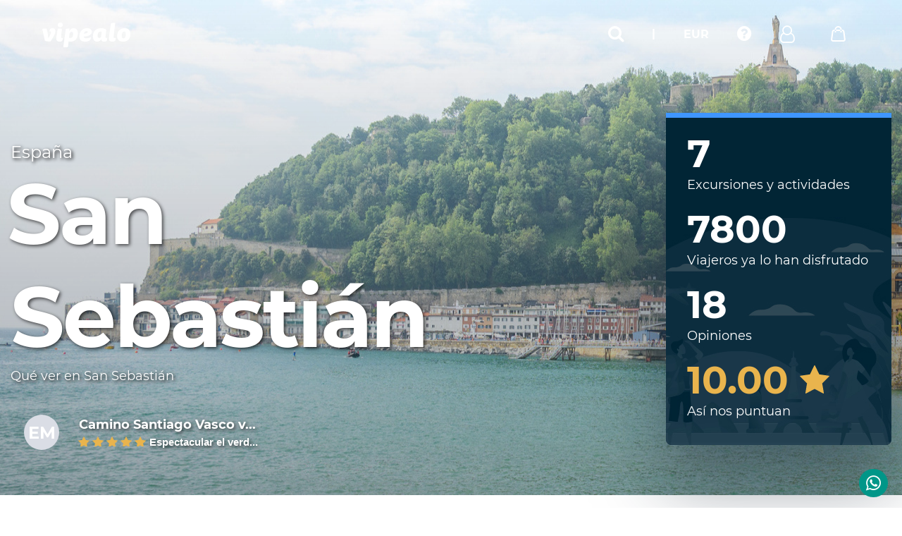

--- FILE ---
content_type: text/html; charset=utf-8
request_url: https://www.vipealo.com/espana/san-sebastian
body_size: 39446
content:
<!DOCTYPE html><html lang="es"><head><link as="script" href="https://d80sxv5vt34jc.cloudfront.net/js/adsbygoogle.seo.min.js" rel="preconnect"/><link as="script" href="https://d80sxv5vt34jc.cloudfront.net/js/cookieconsent.min.js" rel="preconnect"/><meta content="seR7uhqI-92kFWhYaiuNKg_loV451Ohm4BiZUDjLAoY" name="google-site-verification"/><link as="font" crossorigin="anonymous" href="https://www.vipealo.com/fonts/FontAwesome/fontawesome-webfont.woff2" rel="preload"/><link as="font" crossorigin="anonymous" href="https://www.vipealo.com/fonts/Montserrat/Montserrat-Bold-700-latin.woff2" rel="preload"/><link as="font" crossorigin="anonymous" href="https://www.vipealo.com/fonts/Montserrat/Montserrat-Regular-400-latin.woff2" rel="preload"/><script>(function(h,o,t,j,a,r){
                h.hj=h.hj||function(){(h.hj.q=h.hj.q||[]).push(arguments)};
                h._hjSettings={hjid:2638605,hjsv:6};
                a=o.getElementsByTagName('head')[0];
                r=o.createElement('script');r.async=1;
                r.src=t+h._hjSettings.hjid+j+h._hjSettings.hjsv;
                a.appendChild(r);
              })(window,document,'https://static.hotjar.com/c/hotjar-','.js?sv=');</script><script type="application/javascript">(function(b,o,n,g,s,r,c){
                if(b[s])return;b[s]={};
                b[s].scriptToken="Xy03NzA3NDAxODg";
                b[s].callsQueue=[];
                b[s].api=function(){b[s].callsQueue.push(arguments);};
                r=o.createElement(n);
                c=o.getElementsByTagName(n)[0];
                r.async=1;r.src=g;r.id=s+n;c.parentNode.insertBefore(r,c);
              })(window,document,"script","https://cdn.oribi.io/Xy03NzA3NDAxODg/oribi.js","ORIBI");</script><script type="application/javascript">window.gdprAppliesGlobally=false;(function(){function a(e){if(!window.frames[e]){if(document.body&&document.body.firstChild){var t=document.body;var n=document.createElement("iframe");n.style.display="none";n.name=e;n.title=e;t.insertBefore(n,t.firstChild)}
              else{setTimeout(function(){a(e)},5)}}}function e(n,r,o,c,s){function e(e,t,n,a){if(typeof n!=="function"){return}if(!window[r]){window[r]=[]}var i=false;if(s){i=s(e,t,n)}if(!i){window[r].push({command:e,parameter:t,callback:n,version:a})}}e.stub=true;function t(a){if(!window[n]||window[n].stub!==true){return}if(!a.data){return}
              var i=typeof a.data==="string";var e;try{e=i?JSON.parse(a.data):a.data}catch(t){return}if(e[o]){var r=e[o];window[n](r.command,r.parameter,function(e,t){var n={};n[c]={returnValue:e,success:t,callId:r.callId};a.source.postMessage(i?JSON.stringify(n):n,"*")},r.version)}}
              if(typeof window[n]!=="function"){window[n]=e;if(window.addEventListener){window.addEventListener("message",t,false)}else{window.attachEvent("onmessage",t)}}}e("_tcfapi","tcfapiBuffer","tcfapiCall","tcfapiReturn");a("_tcfapiLocator");(function(e){
                var t=document.createElement("script");t.id="spcloader";t.type="text/javascript";t.async=true;t.src="https://sdk.privacy-center.org/"+e+"/loader.js?target="+document.location.hostname;t.charset="utf-8";var n=document.getElementsByTagName("script")[0];n.parentNode.insertBefore(t,n)})("414f53a0-7161-4722-a5b6-53d6f5a66c21")})();</script><script type="application/javascript">!function(f,b,e,v,n,t,s)
                {if(f.fbq)return;n=f.fbq=function(){n.callMethod?
                n.callMethod.apply(n,arguments):n.queue.push(arguments)};
                if(!f._fbq)f._fbq=n;n.push=n;n.loaded=!0;n.version='2.0';
                n.queue=[];t=b.createElement(e);t.async=!0;
                t.src=v;s=b.getElementsByTagName(e)[0];
                s.parentNode.insertBefore(t,s)}(window, document,'script',
                'https://connect.facebook.net/en_US/fbevents.js');
                fbq('init', '665349924634123');
                fbq('track', 'PageView');</script><noscript><img height="1" src="https://www.facebook.com/tr?id=665349924634123&amp;ev=PageView&amp;noscript=1" style="display:none" width="1"/></noscript><script async="" crossorigin="anonymous" src="https://pagead2.googlesyndication.com/pagead/js/adsbygoogle.js?client=ca-pub-6252727932683021"></script><script async="" src="https://www.googletagmanager.com/gtag/js?id=AW-661490218/xqK1CJi649QBEKqUtrsC"></script><script type="application/javascript">window.dataLayer = window.dataLayer || [];
            function gtag(){dataLayer.push(arguments);}
            gtag('js', new Date());
        
            gtag('config','AW-661490218/xqK1CJi649QBEKqUtrsC');</script><meta name="viewport" content="width=device-width"/><meta charSet="utf-8"/><title> Actividades en San Sebastián • ¡Las mejores excursiones, visitas guiadas y rutas! - Vipealo </title><script type="application/ld+json">{
    "@context": "http://schema.org",
    "@type": "Product",
    "name": "Actividades en San Sebastián • ¡Las mejores excursiones, visitas guiadas y rutas! - Vipealo",
    "description": "VIPEALO 🌎 Descubre Euskadi más allá de los pintxos. Conoce todo lo que ver en San Sebastián, una ciudad montañosa con una bonita bahía. 💙",
    "url": "https://www.vipealo.com/espana/san-sebastian",
    "numberOfItems": 7,
    "image": ["https://s3.amazonaws.com/cdn.vipealo/uploads/images/1587570460933.jpeg"],
    "sku": "espana/san-sebastian",
    "offers":
    {
      "@type": "AggregateOffer",
      "lowPrice": -,
      "priceCurrency": -,
      "offerCount": 7
    }}
    
        ,"aggregateRating": {
          "@type": "AggregateRating",
          "ratingValue": "10.00",
          "bestRating": "10",
          "ratingCount": "2"
        },
        "review": {
          "@type": "Review",
          "datePublished": "2021-06-17T11:52:25.798Z",
          "reviewRating": {
            "@type": "Rating",
            "ratingValue": "5",
            "bestRating": "10",
            "worstRating": "0"
          },
          "author": {
            "@type": "Person",
            "name": "Elsa Miranda"
          },
          "reviewBody": "Espectacular el verde de los paisajes, nos enamoramos del norte por esta excursión. Fue muy especial la cata entre viñedos. Lo recomiendo muchísimo."
        }
      }</script><link as="style" href="/favicon.ico" rel="icon"/><meta content="VIPEALO 🌎 Descubre Euskadi más allá de los pintxos. Conoce todo lo que ver en San Sebastián, una ciudad montañosa con una bonita bahía. 💙" name="description"/><meta content="index, follow, noodp" name="robots"/><link href="https://www.vipealo.com/espana/san-sebastian" hrefLang="es-es" rel="canonical"/><meta content="website" property="og:type"/><meta content="https://www.vipealo.com/espana/san-sebastian" property="og:url"/><meta content="VIPEALO 🌎 Descubre Euskadi más allá de los pintxos. Conoce todo lo que ver en San Sebastián, una ciudad montañosa con una bonita bahía. 💙" property="og:description"/><meta content="https://s3.amazonaws.com/cdn.vipealo/uploads/images/1587570460933.jpeg" property="og:image"/><meta content="summary_large_image" property="twitter:card"/><meta content="https://www.vipealo.com/espana/san-sebastian" property="twitter:url"/><meta content="Actividades en San Sebastián • ¡Las mejores excursiones, visitas guiadas y rutas! - Vipealo" property="twitter:title"/><meta content="VIPEALO 🌎 Descubre Euskadi más allá de los pintxos. Conoce todo lo que ver en San Sebastián, una ciudad montañosa con una bonita bahía. 💙" property="twitter:description"/><meta content="https://s3.amazonaws.com/cdn.vipealo/uploads/images/1587570460933.jpeg" property="twitter:image"/><meta content="https://s3.amazonaws.com/cdn.vipealo/uploads/images/1587570460933.jpeg" name="thumbnail"/><meta name="next-head-count" content="18"/><link as="style" href="/_next/static/css/8bd31a1dee9cae00ebca.css" rel="preload"/><link as="style" href="/_next/static/css/8bd31a1dee9cae00ebca.css" rel="stylesheet"/><link as="script" href="https://d80sxv5vt34jc.cloudfront.net/js/adsbygoogle.seo.min.js" rel="preconnect"/><link as="script" href="https://d80sxv5vt34jc.cloudfront.net/js/cookieconsent.min.js" rel="preconnect"/><meta content="seR7uhqI-92kFWhYaiuNKg_loV451Ohm4BiZUDjLAoY" name="google-site-verification"/><link as="font" crossorigin="anonymous" href="https://www.vipealo.com/fonts/FontAwesome/fontawesome-webfont.woff2" rel="preload"/><link as="font" crossorigin="anonymous" href="https://www.vipealo.com/fonts/Montserrat/Montserrat-Bold-700-latin.woff2" rel="preload"/><link as="font" crossorigin="anonymous" href="https://www.vipealo.com/fonts/Montserrat/Montserrat-Regular-400-latin.woff2" rel="preload"/><script>(function(h,o,t,j,a,r){
                h.hj=h.hj||function(){(h.hj.q=h.hj.q||[]).push(arguments)};
                h._hjSettings={hjid:2638605,hjsv:6};
                a=o.getElementsByTagName('head')[0];
                r=o.createElement('script');r.async=1;
                r.src=t+h._hjSettings.hjid+j+h._hjSettings.hjsv;
                a.appendChild(r);
              })(window,document,'https://static.hotjar.com/c/hotjar-','.js?sv=');</script><script type="application/javascript">(function(b,o,n,g,s,r,c){
                if(b[s])return;b[s]={};
                b[s].scriptToken="Xy03NzA3NDAxODg";
                b[s].callsQueue=[];
                b[s].api=function(){b[s].callsQueue.push(arguments);};
                r=o.createElement(n);
                c=o.getElementsByTagName(n)[0];
                r.async=1;r.src=g;r.id=s+n;c.parentNode.insertBefore(r,c);
              })(window,document,"script","https://cdn.oribi.io/Xy03NzA3NDAxODg/oribi.js","ORIBI");</script><script type="application/javascript">window.gdprAppliesGlobally=false;(function(){function a(e){if(!window.frames[e]){if(document.body&&document.body.firstChild){var t=document.body;var n=document.createElement("iframe");n.style.display="none";n.name=e;n.title=e;t.insertBefore(n,t.firstChild)}
              else{setTimeout(function(){a(e)},5)}}}function e(n,r,o,c,s){function e(e,t,n,a){if(typeof n!=="function"){return}if(!window[r]){window[r]=[]}var i=false;if(s){i=s(e,t,n)}if(!i){window[r].push({command:e,parameter:t,callback:n,version:a})}}e.stub=true;function t(a){if(!window[n]||window[n].stub!==true){return}if(!a.data){return}
              var i=typeof a.data==="string";var e;try{e=i?JSON.parse(a.data):a.data}catch(t){return}if(e[o]){var r=e[o];window[n](r.command,r.parameter,function(e,t){var n={};n[c]={returnValue:e,success:t,callId:r.callId};a.source.postMessage(i?JSON.stringify(n):n,"*")},r.version)}}
              if(typeof window[n]!=="function"){window[n]=e;if(window.addEventListener){window.addEventListener("message",t,false)}else{window.attachEvent("onmessage",t)}}}e("_tcfapi","tcfapiBuffer","tcfapiCall","tcfapiReturn");a("_tcfapiLocator");(function(e){
                var t=document.createElement("script");t.id="spcloader";t.type="text/javascript";t.async=true;t.src="https://sdk.privacy-center.org/"+e+"/loader.js?target="+document.location.hostname;t.charset="utf-8";var n=document.getElementsByTagName("script")[0];n.parentNode.insertBefore(t,n)})("414f53a0-7161-4722-a5b6-53d6f5a66c21")})();</script><script type="application/javascript">!function(f,b,e,v,n,t,s)
                {if(f.fbq)return;n=f.fbq=function(){n.callMethod?
                n.callMethod.apply(n,arguments):n.queue.push(arguments)};
                if(!f._fbq)f._fbq=n;n.push=n;n.loaded=!0;n.version='2.0';
                n.queue=[];t=b.createElement(e);t.async=!0;
                t.src=v;s=b.getElementsByTagName(e)[0];
                s.parentNode.insertBefore(t,s)}(window, document,'script',
                'https://connect.facebook.net/en_US/fbevents.js');
                fbq('init', '665349924634123');
                fbq('track', 'PageView');</script><noscript><img height="1" src="https://www.facebook.com/tr?id=665349924634123&amp;ev=PageView&amp;noscript=1" style="display:none" width="1"/></noscript><script async="" crossorigin="anonymous" src="https://pagead2.googlesyndication.com/pagead/js/adsbygoogle.js?client=ca-pub-6252727932683021"></script><script async="" src="https://www.googletagmanager.com/gtag/js?id=AW-661490218/xqK1CJi649QBEKqUtrsC"></script><script type="application/javascript">window.dataLayer = window.dataLayer || [];
            function gtag(){dataLayer.push(arguments);}
            gtag('js', new Date());
        
            gtag('config','AW-661490218/xqK1CJi649QBEKqUtrsC');</script><noscript data-n-css=""></noscript><style data-styled="" data-styled-version="5.2.1">.WiCCp{position:fixed;top:0;left:0;width:100%;display:-webkit-box;display:-webkit-flex;display:-ms-flexbox;display:flex;-webkit-box-pack:justify;-webkit-justify-content:space-between;-ms-flex-pack:justify;justify-content:space-between;-webkit-align-items:center;-webkit-box-align:center;-ms-flex-align:center;align-items:center;z-index:999999;padding:30px 60px;}/*!sc*/
@media (max-width:800px){.WiCCp{padding:0;background-color:#192837;height:60px;}}/*!sc*/
data-styled.g18[id="style__Header-doj7ve-0"]{content:"WiCCp,"}/*!sc*/
.VpLaA{width:120px;}/*!sc*/
data-styled.g20[id="style__NavMobile-doj7ve-2"]{content:"VpLaA,"}/*!sc*/
.fHjKgt{-webkit-align-items:center;-webkit-box-align:center;-ms-flex-align:center;align-items:center;display:-webkit-box;display:-webkit-flex;display:-ms-flexbox;display:flex;}/*!sc*/
data-styled.g21[id="style__Ul-doj7ve-3"]{content:"fHjKgt,"}/*!sc*/
.dvFziG{display:inline-block;vertical-align:middle;position:relative;width:100%;}/*!sc*/
.dvFziG .active .nav-dropdown.bag{-webkit-transform:translate(0,0);-ms-transform:translate(0,0);transform:translate(0,0);}/*!sc*/
data-styled.g22[id="style__Li-doj7ve-4"]{content:"dvFziG,"}/*!sc*/
.ghPYkv{color:#fff;font-size:16px;font-weight:700;margin:0 20px;cursor:pointer;}/*!sc*/
.ghPYkv:before{content:"";position:absolute;width:100%;height:80px;background-color:rgba(0,0,0,.2);left:50%;top:50%;-webkit-transform:translate(-50%,-50%);-ms-transform:translate(-50%,-50%);transform:translate(-50%,-50%);z-index:0;-webkit-transition:.2s;transition:.2s;opacity:0;}/*!sc*/
data-styled.g23[id="style__NavTarget-doj7ve-5"]{content:"ghPYkv,"}/*!sc*/
.kUcmcA{display:inline-block;vertical-align:middle;}/*!sc*/
data-styled.g24[id="style__NavTargetText-doj7ve-6"]{content:"kUcmcA,"}/*!sc*/
.cWeBDz{position:absolute;top:46px;left:50%;-webkit-transform:translate(-50%,15px);-ms-transform:translate(-50%,15px);transform:translate(-50%,15px);opacity:0;visibility:hidden;-webkit-transition:0.2s;transition:0.2s;background-color:#fff;border-radius:4px;padding:10px;box-shadow:0 20px 50px 0 rgba(25,40,55,0.4);width:240px;}/*!sc*/
.jzaSMH{position:absolute;top:46px;left:-395%;-webkit-transform:translate(-50%,15px);-ms-transform:translate(-50%,15px);transform:translate(-50%,15px);opacity:0;visibility:hidden;-webkit-transition:0.2s;transition:0.2s;background-color:#fff;border-radius:4px;padding:10px;box-shadow:0 20px 50px 0 rgba(25,40,55,0.4);width:720px;}/*!sc*/
data-styled.g27[id="style__NavDropdown-doj7ve-9"]{content:"cWeBDz,jzaSMH,"}/*!sc*/
.kDpPPg{display:block;font-size:15px;font-weight:500;padding:10px 10px 11px;cursor:pointer;}/*!sc*/
.kDpPPg i{margin-right:10px;}/*!sc*/
.kDpPPg:hover{background-color:#f3f5f8;}/*!sc*/
data-styled.g28[id="style__NdTarget-doj7ve-10"]{content:"kDpPPg,"}/*!sc*/
.cdvnQH{padding:0;left:initial;right:0;-webkit-transform:translate(0,15px);-ms-transform:translate(0,15px);transform:translate(0,15px);position:absolute;top:30px;opacity:0;visibility:hidden;-webkit-transition:0.2s;transition:0.2s;background-color:#fff;border-radius:4px;box-shadow:0 20px 50px 0 rgba(25,40,55,0.4);width:420px;}/*!sc*/
@media (max-width:768px){.cdvnQH{top:20px;right:10px;}}/*!sc*/
.cdvnRW{padding:0;left:initial;right:0;-webkit-transform:translate(0,15px);-ms-transform:translate(0,15px);transform:translate(0,15px);position:absolute;top:30px;opacity:0;visibility:hidden;-webkit-transition:0.2s;transition:0.2s;background-color:#fff;border-radius:4px;box-shadow:0 20px 50px 0 rgba(25,40,55,0.4);width:300px;}/*!sc*/
@media (max-width:768px){.cdvnRW{top:20px;right:10px;}}/*!sc*/
data-styled.g29[id="style__DropdownShoppingCart-doj7ve-11"]{content:"cdvnQH,cdvnRW,"}/*!sc*/
.dMlBcW{padding:0;left:initial;right:0;-webkit-transform:translate(0,15px);-ms-transform:translate(0,15px);transform:translate(0,15px);top:30px;opacity:0;visibility:hidden;-webkit-transition:0.2s;transition:0.2s;background-color:#fff;border-radius:4px;box-shadow:0 20px 50px 0 rgba(25,40,55,0.4);width:undefinedpx;}/*!sc*/
data-styled.g30[id="style__DropdownSearch-doj7ve-12"]{content:"dMlBcW,"}/*!sc*/
.fnKcKA{-webkit-flex:1 1 50%;-ms-flex:1 1 50%;flex:1 1 50%;max-width:50%;padding:0 25px;}/*!sc*/
data-styled.g31[id="style__HeaderForm-doj7ve-13"]{content:"fnKcKA,"}/*!sc*/
.LOMuD{text-align:center;font-size:21px;font-weight:700;}/*!sc*/
data-styled.g32[id="style__HeaderFormTitle-doj7ve-14"]{content:"LOMuD,"}/*!sc*/
.lifnSO{text-align:center;font-size:15px;margin-top:10px;padding:0 25px 25px;line-height:21px;}/*!sc*/
data-styled.g33[id="style__HeaderFormSubtitle-doj7ve-15"]{content:"lifnSO,"}/*!sc*/
.jsPzfY{text-align:center;font-size:16px;padding-top:20px;font-family:Asap,sans-serif;}/*!sc*/
.jsPzfY a{color:#3f96ff;}/*!sc*/
data-styled.g34[id="style__HeaderFormRegister-doj7ve-16"]{content:"jsPzfY,"}/*!sc*/
.jKrUZw{width:120px;padding-left:20px;}/*!sc*/
data-styled.g35[id="style__Burger-doj7ve-17"]{content:"jKrUZw,"}/*!sc*/
.hlBuFs{margin-top:4px;padding-left:10px;}/*!sc*/
data-styled.g36[id="style__Username-doj7ve-18"]{content:"hlBuFs,"}/*!sc*/
.lmmCEh{display:-webkit-box;display:-webkit-flex;display:-ms-flexbox;display:flex;-webkit-flex-wrap:wrap;-ms-flex-wrap:wrap;flex-wrap:wrap;}/*!sc*/
data-styled.g38[id="_Globals__Grid-lcs5bh-0"]{content:"lmmCEh,"}/*!sc*/
.fFFIti{-webkit-flex:1 1 100%;-ms-flex:1 1 100%;flex:1 1 100%;max-width:100%;}/*!sc*/
data-styled.g39[id="_Globals__Col-lcs5bh-1"]{content:"fFFIti,"}/*!sc*/
.fqwiaN{width:22px;height:22px;background:no-repeat 50%/contain;z-index:1;position:relative;background-image:url(https://d80sxv5vt34jc.cloudfront.net/images/nav-bag.svg);}/*!sc*/
.gLdbcm{width:19px;height:19px;background:no-repeat 50%/contain;z-index:1;position:relative;background-image:url(https://d80sxv5vt34jc.cloudfront.net/images/icon-burger.svg);}/*!sc*/
.fSFqoV{width:18px;height:18px;background:no-repeat 50%/contain;z-index:1;position:relative;background-image:url(https://d80sxv5vt34jc.cloudfront.net/images/nav-bag.svg);}/*!sc*/
data-styled.g40[id="_Globals__Icon-lcs5bh-2"]{content:"fqwiaN,gLdbcm,fSFqoV,"}/*!sc*/
.fuzvGu{background-color:#3f96ff;text-align:center;color:#fff;font-size:15px;font-weight:500;-webkit-border-radius:3px;border-radius:3px;padding:10px 20px 11px;display:block;margin-bottom:10px;cursor:pointer;outline:none;width:100%;}/*!sc*/
.fuzvGu:hover{opacity:.9;}/*!sc*/
.jGzKyi{background-color:transparent;text-align:center;color:#3f96ff;font-size:15px;font-weight:500;-webkit-border-radius:3px;border-radius:3px;padding:10px 20px 11px;display:block;margin-bottom:10px;cursor:pointer;outline:none;width:100%;border:1px solid #3f96ff;}/*!sc*/
.jGzKyi:hover{opacity:.9;background-color:#3f96ff;color:#fff;}/*!sc*/
data-styled.g41[id="_Globals__Button-lcs5bh-3"]{content:"fuzvGu,jGzKyi,"}/*!sc*/
</style></head><body><div id="__next"><div><div class="fresnel-container fresnel-greaterThanOrEqual-md "><header class="style__Header-doj7ve-0 WiCCp"><a class="logo" title="Ir a la página de inicio" href="/"><img alt="vipealo" height="35" src="https://d80sxv5vt34jc.cloudfront.net/images/logo.svg" width="125"/></a><nav class="style__Nav-doj7ve-1 jtuVNn"><ul class="style__Ul-doj7ve-3 fHjKgt"><li class="style__Li-doj7ve-4 dvFziG"></li><li class="style__Li-doj7ve-4 dvFziG"><div class="style__NavTarget-doj7ve-5 ghPYkv"><i class="fa fa-search" id="search-input-header" style="font-size:24px"></i></div></li><li class="style__Li-doj7ve-4 dvFziG"><div style="cursor:default" class="style__NavTarget-doj7ve-5 ghPYkv">|</div></li><li class="style__Li-doj7ve-4 dvFziG"><div class="style__NavTarget-doj7ve-5 ghPYkv"><div class="style__NavTargetText-doj7ve-6 kUcmcA">EUR</div></div><div width="240" class="style__NavDropdown-doj7ve-9 cWeBDz"><div class="_Globals__Grid-lcs5bh-0 lmmCEh"><div span="12" class="_Globals__Col-lcs5bh-1 fFFIti"></div></div></div></li><li class="style__Li-doj7ve-4 dvFziG"><div class="style__NavTarget-doj7ve-5 ghPYkv"><i class="fa fa-question-circle" style="font-size:24px"></i></div><div width="240" class="style__NavDropdown-doj7ve-9 cWeBDz"><a style="margin-left:0;margin-right:10px" class="style__NdTarget-doj7ve-10 kDpPPg"><span class="text">Contactar</span></a></div></li><li class="style__Li-doj7ve-4 dvFziG"><div style="display:flex" class="style__NavTarget-doj7ve-5 ghPYkv"><i class="fa fa-user-o" style="font-size:24px;color:white;margin:0;padding:0"></i><span class="style__Username-doj7ve-18 hlBuFs"></span></div><div width="720" class="style__NavDropdown-doj7ve-9 jzaSMH"><div style="margin:15px -10px" class="_Globals__Grid-lcs5bh-0 lmmCEh"><form style="border-right:1px solid #e9ecf4" class="style__HeaderForm-doj7ve-13 fnKcKA"><p class="style__HeaderFormTitle-doj7ve-14 LOMuD">Mi cuenta</p><p class="style__HeaderFormSubtitle-doj7ve-15 lifnSO">¿Ya tienes cuenta?<br/> Accede a tu panel de usuario</p><div class="ci-wrapper " style="margin-bottom:10px"><label class=" " for="email">Escribe tu email</label><input type="text" class="" id="email" value=""/></div><div class="ci-wrapper " style="margin-bottom:10px"><label class=" " for="password">Escribe tu contraseña</label><input type="password" class="" id="password" value=""/></div><button class="_Globals__Button-lcs5bh-3 fuzvGu">Iniciar sesión</button><p class="style__HeaderFormRegister-doj7ve-16 jsPzfY">¿No tienes cuenta? <a href="/usuarios/registrarse">Regístrate aquí</a><a href="/usuarios/recuperar-clave">He olvidado mi contraseña</a></p></form><form class="style__HeaderForm-doj7ve-13 fnKcKA"><p class="style__HeaderFormTitle-doj7ve-14 LOMuD">Mis reservas</p><p class="style__HeaderFormSubtitle-doj7ve-15 lifnSO">Puedes gestionar tus reserva sin estar registrado</p><div class="ci-wrapper " style="margin-bottom:10px"><label class=" " for="email1">Escribe tu email</label><input type="text" class="" id="email1" value=""/></div><div class="ci-wrapper " style="margin-bottom:10px"><label class=" " for="id">Identificador de la reserva</label><input type="text" class="" id="id" value=""/></div><button class="_Globals__Button-lcs5bh-3 jGzKyi">Ir a la reserva</button></form></div></div></li><li class="style__Li-doj7ve-4 dvFziG"><div class="style__NavTarget-doj7ve-5 ghPYkv"><div height="22" width="22" class="_Globals__Icon-lcs5bh-2 fqwiaN"></div></div><div width="420" class="style__DropdownShoppingCart-doj7ve-11 cdvnQH"><div><div style="padding:25px;text-align:center">Carrito vacio</div></div></div></li></ul></nav></header></div><div class="fresnel-container fresnel-lessThan-md "><div desktop-hidden=""><header class="style__Header-doj7ve-0 WiCCp"><a class="style__Burger-doj7ve-17 jKrUZw"><div height="19" width="19" class="_Globals__Icon-lcs5bh-2 gLdbcm"></div></a><div class="mobile-nav" style="background-color:transparent;padding:0"><ul class="top"><li class="list-mobile"><div class="style__DropdownSearch-doj7ve-12 dMlBcW"></div></li></ul></div><div class="mobile-nav" style="padding:0"><ul class="top" style="padding-top:25px"><li><a class="mob-account-trigger" href="/clientes/mis-reservas"><span class="icon account"></span><span class="text">Mi cuenta</span></a></li><li><a href="/contact"><span class="icon faq"></span><span class="text">Contacta con nosotros</span></a></li></ul><ul class="bottom"><li><a><span class="left">Divisa</span><span class="right">EUR</span></a></li></ul><div class="items "></div></div><a title="Ir a la página de inicio" href="/"><img alt="vipealo" height="35" src="https://d80sxv5vt34jc.cloudfront.net/images/logo.svg" width="110"/></a><nav class="style__NavMobile-doj7ve-2 VpLaA"><ul style="align-items:center;display:flex" class="style__Ul-doj7ve-3 fHjKgt"><li class="style__Li-doj7ve-4 dvFziG"><div class="style__NavTarget-doj7ve-5 ghPYkv"><i class="fa fa-search" id="search-input-header" style="font-size:24px"></i></div></li><li class="style__Li-doj7ve-4 dvFziG"><div class="style__NavTarget-doj7ve-5 ghPYkv"><div height="18" width="18" class="_Globals__Icon-lcs5bh-2 fSFqoV"></div></div><div width="300" class="style__DropdownShoppingCart-doj7ve-11 cdvnRW"><div style="padding:25px;text-align:center">Carrito vacio</div></div></li></ul></nav></header></div></div><div class="grid"><div class="grid col3"><button class="zendesk-chat group-chat whatsapp-chat" id="ws-chat"><a class="link" href="https://wa.me/message/7LKGWLSEHTHPA1" rel="nofollow noreferrer" target="_blank" title="Whatsapp de vipealo"><i class="fa fa-whatsapp zendesk-chat-margin"></i></a></button></div></div><section class="generic-hero"><div style="overflow:hidden"><div class="hero-bg-wrapper"><img alt="San Sebastián" src="https://d35edpki0i2u7w.cloudfront.net/uploads/images/1587570523118.jpeg" class="hero-bg-img bg-stage" style="background-image:url(https://d35edpki0i2u7w.cloudfront.net/uploads/images/1587570523118.jpeg);background-position:center;background-size:cover;margin-left:-1px"/></div></div><div class="container"><div class="content max-w-800"><div class="country"><p class="name bc">España</p></div><p class="title">San Sebastián</p><h1 class="generic-hero-desc">Qué ver en San Sebastián</h1><div class="comments-wrapper"><div class="single-comment active"><div class="left"><div class="user"><div class="img">EM</div></div></div><div class="right"><p class="activity">Camino  Santiago Vasco v...</p><p class="rating"><span class="stars fi"></span><span class="text">Espectacular el verd...</span></p></div></div></div></div><div class="destinies-block"><div class="floating-card" mobile-hidden=""><p class="big">7</p><p class="small">Excursiones y actividades</p><p class="big">7800</p><p class="small">Viajeros ya lo han disfrutado</p><p class="big">18</p><p class="small">Opiniones</p><p class="big yellow">10.00<!-- --> <span class="icon"></span></p><p class="small">Así nos puntuan</p></div></div></div></section><div name="activities"><section class="destinations-body"><div class="container"><a class="filter-btn" desktop-hidden="" title="Filtrar Actividades"><span class="icon"></span><span class="text">Filtrar (<!-- -->7<!-- -->)</span></a><h2 class="dm-title">7 actividades en San Sebastián</h2><div mobile-hidden=""><center><div style="display:inline-block;height:250px;margin-right:20px;width:300px"><ins class="adsbygoogle" data-ad-client="ca-pub-6252727932683021" data-ad-slot="1263063016" style="display:inline-block;height:250px;margin-right:20px;width:300px"></ins></div><div style="display:inline-block;height:250px;width:300px"><ins class="adsbygoogle" data-ad-client="ca-pub-6252727932683021" data-ad-slot="1263063016" style="display:inline-block;height:250px;width:300px"></ins></div></center></div><div class="db-inner"><div class="db-sidebar"><div class="filters-wrapper "><div class="fw-header dark" desktop-hidden=""><div class="icon" style="background-image:url(https://d80sxv5vt34jc.cloudfront.net/images/icon-back-w.svg)"></div><span class="text">Selección de filtros</span></div><div class="fw-inner-wrapper"><div class="fw-inner"><div class="accordion-wrapper"><div class="acc-header"><p class="acc-title">Disponibilidad</p><a class="acc-trigger"></a></div><div class="ReactCollapse--collapse" style="height:auto;overflow:initial"><div class="ReactCollapse--content"><div class="acc-body"><div><div class="react-datepicker"><div class="react-datepicker__triangle"></div><button type="button" class="react-datepicker__navigation react-datepicker__navigation--next" aria-label="Next Month">Next Month</button><div class="react-datepicker__month-container"><div class="react-datepicker__header"><div class="react-datepicker__current-month">octubre 2025</div><div class="react-datepicker__header__dropdown react-datepicker__header__dropdown--scroll"></div><div class="react-datepicker__day-names"><div class="react-datepicker__day-name">lu</div><div class="react-datepicker__day-name">ma</div><div class="react-datepicker__day-name">mi</div><div class="react-datepicker__day-name">ju</div><div class="react-datepicker__day-name">vi</div><div class="react-datepicker__day-name">sa</div><div class="react-datepicker__day-name">do</div></div></div><div class="react-datepicker__month" aria-label="month  2025-10"><div class="react-datepicker__week"><div class="react-datepicker__day react-datepicker__day--disabled react-datepicker__day--029 react-datepicker__day--disabled react-datepicker__day--outside-month" tabindex="-1" aria-label="Not available Monday, September 29th, 2025" role="button" aria-disabled="true">29</div><div class="react-datepicker__day react-datepicker__day--disabled react-datepicker__day--030 react-datepicker__day--disabled react-datepicker__day--outside-month" tabindex="-1" aria-label="Not available Tuesday, September 30th, 2025" role="button" aria-disabled="true">30</div><div class="react-datepicker__day react-datepicker__day--disabled react-datepicker__day--001 react-datepicker__day--disabled" tabindex="-1" aria-label="Not available Wednesday, October 1st, 2025" role="button" aria-disabled="true">1</div><div class="react-datepicker__day react-datepicker__day--disabled react-datepicker__day--002 react-datepicker__day--disabled" tabindex="-1" aria-label="Not available Thursday, October 2nd, 2025" role="button" aria-disabled="true">2</div><div class="react-datepicker__day react-datepicker__day--disabled react-datepicker__day--003 react-datepicker__day--disabled" tabindex="-1" aria-label="Not available Friday, October 3rd, 2025" role="button" aria-disabled="true">3</div><div class="react-datepicker__day react-datepicker__day--disabled react-datepicker__day--004 react-datepicker__day--disabled react-datepicker__day--weekend" tabindex="-1" aria-label="Not available Saturday, October 4th, 2025" role="button" aria-disabled="true">4</div><div class="react-datepicker__day react-datepicker__day--disabled react-datepicker__day--005 react-datepicker__day--disabled react-datepicker__day--weekend" tabindex="-1" aria-label="Not available Sunday, October 5th, 2025" role="button" aria-disabled="true">5</div></div><div class="react-datepicker__week"><div class="react-datepicker__day react-datepicker__day--disabled react-datepicker__day--006 react-datepicker__day--disabled" tabindex="-1" aria-label="Not available Monday, October 6th, 2025" role="button" aria-disabled="true">6</div><div class="react-datepicker__day react-datepicker__day--disabled react-datepicker__day--007 react-datepicker__day--disabled" tabindex="-1" aria-label="Not available Tuesday, October 7th, 2025" role="button" aria-disabled="true">7</div><div class="react-datepicker__day react-datepicker__day--disabled react-datepicker__day--008 react-datepicker__day--disabled" tabindex="-1" aria-label="Not available Wednesday, October 8th, 2025" role="button" aria-disabled="true">8</div><div class="react-datepicker__day react-datepicker__day--disabled react-datepicker__day--009 react-datepicker__day--disabled" tabindex="-1" aria-label="Not available Thursday, October 9th, 2025" role="button" aria-disabled="true">9</div><div class="react-datepicker__day react-datepicker__day--disabled react-datepicker__day--010 react-datepicker__day--disabled" tabindex="-1" aria-label="Not available Friday, October 10th, 2025" role="button" aria-disabled="true">10</div><div class="react-datepicker__day react-datepicker__day--disabled react-datepicker__day--011 react-datepicker__day--disabled react-datepicker__day--weekend" tabindex="-1" aria-label="Not available Saturday, October 11th, 2025" role="button" aria-disabled="true">11</div><div class="react-datepicker__day react-datepicker__day--disabled react-datepicker__day--012 react-datepicker__day--disabled react-datepicker__day--weekend" tabindex="-1" aria-label="Not available Sunday, October 12th, 2025" role="button" aria-disabled="true">12</div></div><div class="react-datepicker__week"><div class="react-datepicker__day react-datepicker__day--disabled react-datepicker__day--013 react-datepicker__day--disabled" tabindex="-1" aria-label="Not available Monday, October 13th, 2025" role="button" aria-disabled="true">13</div><div class="react-datepicker__day react-datepicker__day--disabled react-datepicker__day--014 react-datepicker__day--disabled" tabindex="-1" aria-label="Not available Tuesday, October 14th, 2025" role="button" aria-disabled="true">14</div><div class="react-datepicker__day react-datepicker__day--disabled react-datepicker__day--015 react-datepicker__day--disabled" tabindex="-1" aria-label="Not available Wednesday, October 15th, 2025" role="button" aria-disabled="true">15</div><div class="react-datepicker__day react-datepicker__day--disabled react-datepicker__day--016 react-datepicker__day--disabled" tabindex="-1" aria-label="Not available Thursday, October 16th, 2025" role="button" aria-disabled="true">16</div><div class="react-datepicker__day react-datepicker__day--disabled react-datepicker__day--017 react-datepicker__day--disabled" tabindex="-1" aria-label="Not available Friday, October 17th, 2025" role="button" aria-disabled="true">17</div><div class="react-datepicker__day react-datepicker__day--disabled react-datepicker__day--018 react-datepicker__day--disabled react-datepicker__day--weekend" tabindex="-1" aria-label="Not available Saturday, October 18th, 2025" role="button" aria-disabled="true">18</div><div class="react-datepicker__day react-datepicker__day--disabled react-datepicker__day--019 react-datepicker__day--disabled react-datepicker__day--weekend" tabindex="-1" aria-label="Not available Sunday, October 19th, 2025" role="button" aria-disabled="true">19</div></div><div class="react-datepicker__week"><div class="react-datepicker__day react-datepicker__day--disabled react-datepicker__day--020 react-datepicker__day--disabled" tabindex="-1" aria-label="Not available Monday, October 20th, 2025" role="button" aria-disabled="true">20</div><div class="react-datepicker__day react-datepicker__day--disabled react-datepicker__day--021 react-datepicker__day--disabled" tabindex="-1" aria-label="Not available Tuesday, October 21st, 2025" role="button" aria-disabled="true">21</div><div class="react-datepicker__day react-datepicker__day--disabled react-datepicker__day--022 react-datepicker__day--disabled" tabindex="-1" aria-label="Not available Wednesday, October 22nd, 2025" role="button" aria-disabled="true">22</div><div class="react-datepicker__day react-datepicker__day--disabled react-datepicker__day--023 react-datepicker__day--disabled" tabindex="-1" aria-label="Not available Thursday, October 23rd, 2025" role="button" aria-disabled="true">23</div><div class="react-datepicker__day react-datepicker__day--disabled react-datepicker__day--024 react-datepicker__day--disabled" tabindex="-1" aria-label="Not available Friday, October 24th, 2025" role="button" aria-disabled="true">24</div><div class="react-datepicker__day react-datepicker__day--disabled react-datepicker__day--025 react-datepicker__day--disabled react-datepicker__day--weekend" tabindex="-1" aria-label="Not available Saturday, October 25th, 2025" role="button" aria-disabled="true">25</div><div class="react-datepicker__day react-datepicker__day--disabled react-datepicker__day--026 react-datepicker__day--disabled react-datepicker__day--weekend" tabindex="-1" aria-label="Not available Sunday, October 26th, 2025" role="button" aria-disabled="true">26</div></div><div class="react-datepicker__week"><div class="react-datepicker__day react-datepicker__day--027 react-datepicker__day--today" tabindex="-1" aria-label="Choose Monday, October 27th, 2025" role="button" aria-disabled="false">27</div><div class="react-datepicker__day react-datepicker__day--028" tabindex="-1" aria-label="Choose Tuesday, October 28th, 2025" role="button" aria-disabled="false">28</div><div class="react-datepicker__day react-datepicker__day--029" tabindex="-1" aria-label="Choose Wednesday, October 29th, 2025" role="button" aria-disabled="false">29</div><div class="react-datepicker__day react-datepicker__day--030" tabindex="-1" aria-label="Choose Thursday, October 30th, 2025" role="button" aria-disabled="false">30</div><div class="react-datepicker__day react-datepicker__day--031" tabindex="-1" aria-label="Choose Friday, October 31st, 2025" role="button" aria-disabled="false">31</div><div class="react-datepicker__day react-datepicker__day--001 react-datepicker__day--weekend react-datepicker__day--outside-month" tabindex="-1" aria-label="Choose Saturday, November 1st, 2025" role="button" aria-disabled="false">1</div><div class="react-datepicker__day react-datepicker__day--002 react-datepicker__day--weekend react-datepicker__day--outside-month" tabindex="-1" aria-label="Choose Sunday, November 2nd, 2025" role="button" aria-disabled="false">2</div></div></div></div></div></div></div></div></div></div><div class="accordion-wrapper"><div class="acc-header"><p class="acc-title">Precio</p><a class="acc-trigger"></a></div></div><div class="accordion-wrapper"><div class="acc-header"><p class="acc-title">Duración</p><a class="acc-trigger"></a></div></div></div></div><div class="fw-footer" desktop-hidden=""><a class="rm-filters-btn" title="Eliminar los filtros">Quitar filtros</a><a class="view-activities-btn" title="Filtrar actividades">Filtrar</a></div></div><div class="latest-opinions-wrapper"><p class="lo-title">Últimas opiniones</p><div class="lo-single"><div class="user"><div class="img">EM</div><p class="lo-user-name">Elsa Miranda</p></div><div class="rating"><span class="stars-wrapper fi"></span></div><p class="opinion-title">Camino de Santiago Vasco y visita a una bodega de Txakoli</p><p class="opinion-text" style="margin-top:10px">Espectacular el verde de los paisajes, nos enamoramos del norte por esta excursi...</p></div><div class="lo-single"><div class="user"><div class="img">JE</div><p class="lo-user-name">Joel Escribano</p></div><div class="rating"><span class="stars-wrapper fi"></span></div><p class="opinion-title">Visita al museo del queso en Idiazábal</p><p class="opinion-text" style="margin-top:10px">Nos encantó la cata, estaba deliciosa. Si os gusta la gastronomía os encantará e...</p></div></div></div><div class="db-cards-wrapper"><div><center><div style="display:inline-block;height:250px;margin-right:20px;width:300px"><ins class="adsbygoogle" data-ad-client="ca-pub-6252727932683021" data-ad-slot="1646206396" style="display:inline-block;height:250px;margin-right:20px;width:300px"></ins></div><div style="display:inline-block;height:250px;width:300px"><ins class="adsbygoogle" data-ad-client="ca-pub-6252727932683021" data-ad-slot="1646206396" style="display:inline-block;height:250px;width:300px"></ins></div></center></div></div></div></div></section><div class="ddb-accordion" style="margin-left:50px;margin-right:50px;padding-bottom:50px"></div></div><div class="fresnel-container fresnel-greaterThanOrEqual-md "><footer style="margin-bottom:40px;margin-left:50px;width:90%"><div style="display:block"><p style="font-weight:bold;font-size:20px;margin-left:15px">Excursiones en destinos similares a <!-- -->San Sebastián</p><ul style="list-style:none;margin-top:25px;margin-bottom:25px;column-count:4;column-width:auto"><li><li style="margin-bottom:10px"><a style="color:blue" title="Sin excursiones">No hay excursiones en <!-- -->San Sebastián</a></li></li></ul></div></footer></div><div class="fresnel-container fresnel-lessThan-md "><footer style="margin-bottom:40px;margin-left:50px;width:90%"><div style="display:block"><p style="font-weight:bold;font-size:20px">Excursiones en destinos similares a <!-- -->San Sebastián</p><ul style="list-style:none;margin-top:25px;margin-bottom:25px;width:80%;column-count:2"><li><li style="margin-bottom:10px"><a style="color:blue" title="Sin excursiones">No hay excursiones en <!-- -->San Sebastián</a></li></li></ul></div></footer></div><link as="style" crossorigin="" href="/css/datepicker/style.css" rel="stylesheet"/><footer><div class="left"><img alt="footer left" class="bg-left" src="https://d80sxv5vt34jc.cloudfront.net/images/footer-l.jpg"/><div class="inner"><div class="general-wrapper"><p class="text">¿Quieres recibir <br/>las últimas ofertas?</p><div class="input-wrapper"><input type="email" aria-label="Enviar" placeholder="Escribe tu email..."/><button style="cursor:pointer">Enviar</button></div></div><div class="f-thanks-wrapper"><div class="icon"></div><p class="big">Gracias,</p><p class="small">en breve recibirás nuestras ofertas.</p></div></div></div><div class="right"><img alt="footer right" class="bg-right" src="https://d80sxv5vt34jc.cloudfront.net/images/footer-r.jpg"/><div class="top"><div class="grid"><div class="col7 tab-col12"><nav class="grid"><div class="col6 tab-col12 open"><p class="title">Vipealo</p><div class="ReactCollapse--collapse" style="height:auto;overflow:initial"><div class="ReactCollapse--content"><ul class="f-nav-list"><li><a title="Destinos" href="/destinos">Destinos</a></li><li><a href="https://www.vipealo.com/blog/" rel="noreferrer" target="_blank" title="Blog de Vipealo">Blog</a></li></ul></div></div></div><div class="col6 tab-col12 open"><p class="title">Políticas de uso</p><div class="ReactCollapse--collapse" style="height:auto;overflow:initial"><div class="ReactCollapse--content"><ul class="f-nav-list"><li><a rel="nofollow" title="Ver condiciones generales" href="/legal/conditions">Condiciones generales</a></li><li><a rel="nofollow" title="Ver aviso legal" href="/legal/warning">Aviso legal</a></li><li><a rel="nofollow" title="Ver nuestra política de privacidad" href="/legal/privacy">Política de privacidad</a></li><li><a rel="nofollow" title="Ver las cookies que utilizamos" href="/legal/cookies">Cookies</a></li></ul></div></div></div><div class="col6 tab-col12 open"><p class="title">Soporte</p><div class="ReactCollapse--collapse" style="height:auto;overflow:initial"><div class="ReactCollapse--content"><ul class="f-nav-list"><li><a rel="nofollow" title="Formulario de contacto" href="/contact">Contacto</a></li></ul></div></div></div><div class="col6 tab-col12 open"><p class="title">Trabaja con nosotros</p><div class="ReactCollapse--collapse" style="height:auto;overflow:initial"><div class="ReactCollapse--content"><ul class="f-nav-list"><li><a href="https://www.linkedin.com/company/vipealo/jobs" rel="noreferrer" target="_blank" title="Trabajar en vipealo">Empleo</a></li><li><a href="https://afiliados.vipealo.com/" rel="noreferrer" target="_blank" title="Trabajar en vipealo">Afiliados</a></li><li><a href="https://proveedores.vipealo.com/" rel="noreferrer" target="_blank" title="Proveedores">Proveedores</a></li></ul></div></div></div></nav></div><div class="col5 tab-col12 last-col"><img alt="model" class="img" height="auto" src="https://d80sxv5vt34jc.cloudfront.net/images/footer-r2.jpg" width="auto"/><ul class="payment-list"><li class="secure"><img alt="Pago seguro" height="40px" src="https://d80sxv5vt34jc.cloudfront.net/images/secure-pay.svg" width="200px"/></li><li class="mastercard"><img alt="mastercard" height="30px" src="https://d80sxv5vt34jc.cloudfront.net/images/mastercard.svg" width="150px"/></li><li class="visa"><img alt="visa" height="30px" src="https://d80sxv5vt34jc.cloudfront.net/images/visa.svg" width="150px"/></li></ul></div></div></div><div class="bottom grid"><div class="col6 tab-col12"><ul class="sm-list"><li><img alt="logo" class="logo" height="30px" src="https://d80sxv5vt34jc.cloudfront.net/images/logo.svg" width="150px"/></li><li><a class="sm-item fb" href="https://www.facebook.com/vipealo" rel="nofollow noreferrer" target="_blank" title="Facebook de vipealo"><img alt="Facebook" height="20px" src="https://d80sxv5vt34jc.cloudfront.net/images/icon-fb.svg" width="20px"/></a></li><li><a class="sm-item ig" href="https://instagram.com/vipealotravel" rel="nofollow noreferrer" target="_blank" title="Instagram de vipealo"><img alt="Instagram" height="20px" src="https://d80sxv5vt34jc.cloudfront.net/images/icon-ig.svg" width="20px"/></a></li><li><a class="sm-item ig" href="https://www.linkedin.com/company/vipealo" rel="nofollow noreferrer" target="_blank" title="LinkedIn de vipealo"><img alt="LinkedIn" height="20px" src="https://d80sxv5vt34jc.cloudfront.net/images/icon-li.svg" width="20px"/></a></li><li><a class="sm-item ig" href="https://wa.me/message/7LKGWLSEHTHPA1" rel="nofollow noreferrer" target="_blank" title="Whatsapp de vipealo"><i class="fa fa-whatsapp" style="color:#FFFF;font-size:25px"></i></a></li></ul></div><div class="col6 tab-col12 tm"><div><img alt="logo de vipealo" class="logo" height="20px" src="https://d80sxv5vt34jc.cloudfront.net/images/logo.svg" width="100px"/><span>© Todos los derechos reservados <!-- -->2025</span></div></div></div></div></footer></div></div><script id="__NEXT_DATA__" type="application/json">{"props":{"pageProps":{"city":{"_id":"5ea067667710707db1363655","deleted":false,"visits":7800,"backdrop":"https://s3.amazonaws.com/cdn.vipealo/uploads/images/1587570523118.jpeg","country":{"_id":"5dae9a4b7fdd08070c1c639b","deleted":false,"code":"ES","image":"https://s3.amazonaws.com/cdn.vipealo/uploads/images/1616058180175.jpeg","name":"España","updatedAt":"2021-06-10T08:13:21.852Z","cities":["5dae9af67fdd08070c1c639d","5de64471c6f8795800e0237b","5de67a8ac6f8795800e0240e","5de680e3c6f8795800e02570","5e31ad3fdfeb865bb92bdf1f","5e383b51dfeb865bb92befe0","5e396420dfeb865bb92bf210","5e39a8ffdfeb865bb92bf4bd","5e4ac896a56dbb183b7e6f5a","5e54d8229d49554abb012b59","5e54d8759d49554abb012b60","5e5e40240b4f3a5d9bb355b3","5e5f654bd0352308118bb03d","5e65fface87ab55f04eda33e","5e68d9f65dc47a2d56ce4b15","5e6f71072db55f56737d281f","5e7242472db55f56737d3385","5e7250cd2db55f56737d3390","5e74995c2db55f56737d373e","5e78fb26cd3b53422009b938","5e81af3f39790873bd5b3552","5e9427c7a2a3d17d93619c1b","5e9d762b70c0501cf67eeda9","5e9eafa1d084e9457e4d930b","5ea067667710707db1363655","5eba7ea0103b5646ccacbaaf","5ece48ec55ec7a10d0de8d67","5ece4e2f55ec7a10d0de9102","5ecfd70cba8f7616715f6626","5ed786c4b71b620ad01ea98d","5ee10699c96a7e3995fe3ab1","5ee77727c96a7e399500fe6d","5ef1f97813eca346d31530ea","5ef301ddefd9e171a5d0c2c4","5f116cc8bd95f036636491ff","5f17ed555698e37c3a3546f2","5f1a91673c3bc55839e8609e","5f1fd8ed456b865ea4109a63","5f688e89335f291a9b1117a4","5f7713b31a98c41ef927cd82","5f894b02533c1c62a7332dc2","5fe0809daea7b0001ee57178","6020fade0f0ff30030a30938","602e6c05e6150e003160f3f9","6034c8c590b8d1001d9937ee","604751115b41ab001de4d6e4","60531378a2e99b001d4afd74","605ca764e5089a001d767f64","606c364481feb6001d915bb9","606d7f12d03483002425dedb","606eefb7d03483002426143d","607d38755249fb00287828f1","60a7637c8e9354001d8cb16d"],"backdrop":"https://s3.amazonaws.com/cdn.vipealo/uploads/images/1616058220654.jpeg","metadescription":"VIPEALO 💙 Conoce todos nuestros tours por España y adéntrate en cada una de sus provincias llenas de naturaleza e historia.🔷","metatitle":"¡Descubre todas las actividades en España con Vipealo! ~ Apúntate a nuestros tours privados, visitas guiadas y aventuras por el país."},"image":"https://s3.amazonaws.com/cdn.vipealo/uploads/images/1587570460933.jpeg","name":"San Sebastián","createdAt":"2020-04-22T15:48:54.437Z","updatedAt":"2025-10-27T19:30:57.766Z","cityId":41,"__v":0,"metadescription":"VIPEALO 🌎 Descubre Euskadi más allá de los pintxos. Conoce todo lo que ver en San Sebastián, una ciudad montañosa con una bonita bahía. 💙","metatitle":"Actividades en Guipúzcoa • ¡Excursiones y Tours!","slug":"espana/san-sebastian","province":"60c09cb8dd6853002dd02fec","state":"60c09128dd6853002dd02bf4","activities":[{"_id":"5e6a63cc2db55f56737d082e","duration":{"hours":4,"minutes":null},"deleted":false,"images":["https://s3.amazonaws.com/cdn.vipealo/uploads/images/1587141425630.jpeg","https://s3.amazonaws.com/cdn.vipealo/uploads/images/1587141429051.jpeg","https://s3.amazonaws.com/cdn.vipealo/uploads/images/1587141433048.jpeg","https://s3.amazonaws.com/cdn.vipealo/uploads/images/1587141436697.jpeg"],"languages":["Español","Inglés"],"schedules":[],"visits":868,"accessibility":null,"address":"Plaza Easo, Donostia","addressInformation":"\u003cp\u003eTour por la ma\u0026ntilde;ana:\u0026nbsp;Plaza Easo, Donostia\u0026nbsp;20006, Euskadi, Espa\u0026ntilde;a.\u003c/p\u003e\n","addressName":"Plaza Easo, Donostia ","agency":{"email":"Info@basquenomads.com","name":"Basque Nomads","phone":"(+34) 642183632","contract":{"currency":"","_id":"5f633bb89d5de717697b2580","amount":10,"type":"percent"}},"backdrop":"https://s3.amazonaws.com/cdn.vipealo/uploads/images/1587141409322.jpeg","cancellations":null,"city":{"deleted":false,"popular":false,"visits":7801,"_id":"5ea067667710707db1363655","backdrop":"https://s3.amazonaws.com/cdn.vipealo/uploads/images/1587570523118.jpeg","country":"5dae9a4b7fdd08070c1c639b","image":"https://s3.amazonaws.com/cdn.vipealo/uploads/images/1587570460933.jpeg","name":"San Sebastián","createdAt":"2020-04-22T15:48:54.437Z","updatedAt":"2025-10-27T19:55:12.039Z","cityId":41,"__v":0,"metadescription":"VIPEALO 🌎 Descubre Euskadi más allá de los pintxos. Conoce todo lo que ver en San Sebastián, una ciudad montañosa con una bonita bahía. 💙","metatitle":"Actividades en Guipúzcoa • ¡Excursiones y Tours!","slug":"espana/san-sebastian","province":"60c09cb8dd6853002dd02fec","state":"60c09128dd6853002dd02bf4"},"coords":"43.313282, -1.981709","country":"5dae9a4b7fdd08070c1c639b","customFields":[],"description":"\u003cp\u003eEl geoparque de la costa vasca est\u0026aacute; integrado en la red mundial de geoparques reconocidos por la\u003cstrong\u003e UNESCO\u003c/strong\u003e. Sus 13 kil\u0026oacute;metros de acantilados, entre \u003cstrong\u003eDeba y Zumaia\u003c/strong\u003e, reflejan m\u0026aacute;s de 50 millones de a\u0026ntilde;os de historia de la tierra y se caracterizan por sus espectaculares paisajes costeros de gran belleza\u003cstrong\u003e,\u0026nbsp;\u003c/strong\u003eadem\u0026aacute;s de por su especial inter\u0026eacute;s geol\u0026oacute;gico y cient\u0026iacute;fico.\u003c/p\u003e\n\n\u003cp\u003e\u0026nbsp;\u003c/p\u003e\n\n\u003cp\u003eRecorreremos una de las rutas m\u0026aacute;s importantes de acantilados y sus singulares \u003cstrong\u003esuelos de roca estriados llamados Flysh.\u003c/strong\u003e Durante la marea baja tendremos la suerte de ver un paisaje \u0026uacute;nico, rodeado de crust\u0026aacute;ceos, algas, pulpos en su h\u0026aacute;bitat natural\u0026nbsp;y una gran riqueza geol\u0026oacute;gica.\u0026nbsp;\u0026nbsp;\u003c/p\u003e\n\n\u003cp\u003e\u0026nbsp;\u003c/p\u003e\n\n\u003cp\u003eVisitaremos, entre otros lugares, la \u003cstrong\u003ecasa Olaz\u0026aacute;bal y\u0026nbsp;San Juan de Utirria\u003c/strong\u003e,\u0026nbsp;donde podremos conocer la forma de vida aut\u0026oacute;ctona y sus leyendas locales\u003cstrong\u003e.\u003c/strong\u003e Uno de los grandes atractivos de \u003cstrong\u003eZumaia\u003c/strong\u003e, aparte de sus famosos acantilados, es la \u003cstrong\u003eErmita de San Telmo\u003c/strong\u003e, del S.XVI, dedicada al patr\u0026oacute;n de los marineros. Ah\u0026iacute; nos detendremos a disfrutar del paisaje y conoceremos la historia de esa peque\u0026ntilde;a capilla.\u0026nbsp;\u003c/p\u003e\n\n\u003cp\u003e\u0026nbsp;\u003c/p\u003e\n\n\u003cp\u003eSi has visto \u003cstrong\u003eJuego de Tronos,\u003c/strong\u003e algunos de estos paisajes te resultar\u0026aacute;n familiar pues\u0026nbsp;la \u003cstrong\u003eplaya de Zumaia\u003c/strong\u003e fue una de las elegidas como escenario de la aclamada serie televisiva.\u0026nbsp;\u003c/p\u003e\n\n\u003cp\u003e\u0026nbsp;\u003c/p\u003e\n\n\u003cp\u003eY terminaremos nuestro paseo en una taberna t\u0026iacute;pica vasca, degustando una de las exquisiteces del lugar, \u003cstrong\u003ela sopa de pulpo\u003c/strong\u003e que se pesca\u003cstrong\u003e \u003c/strong\u003een los alrededores.\u003c/p\u003e\n\n\u003cp\u003e\u0026nbsp;\u003c/p\u003e\n\n\u003cp\u003eSi quieres seguir conociendo esta zona del norte, despu\u0026eacute;s de la ruta del Flysch\u003cstrong\u003e\u0026nbsp;\u003c/strong\u003epuedes realizar el \u003ca href=\"https://www.vipealo.com/espana/san-sebastian/camino-de-santiago-vasco-y-visita-a-una-bodega-de-txakoli\" target=\"_blank\"\u003eCamino de Santiago Vasco y visitar una bodega de Txakoli\u003c/a\u003e\u0026nbsp;o si lo prefieres, ap\u0026uacute;ntate a una excursi\u0026oacute;n por la \u003ca href=\"https://www.vipealo.com/espana/guipuzcoa/excursion-euskadi-rural-visita-sidreria\"\u003eEuskadi rural\u003c/a\u003e.\u003c/p\u003e\n","endDate":null,"faq":[{"_id":"6216873efaf31d002d44d322","question":"¿Cómo puedo hacer la reserva?","answer":"\u003cp\u003e\u0026nbsp;\u0026iexcl;Es muy sencillo! Solo tendr\u0026aacute;s que seleccionar en el calendario la fecha en la que quieres realizar la actividad y luego elegir la hora que prefieras. Para finalizar a\u0026ntilde;ade el n\u0026uacute;mero de personas que ser\u0026eacute;is y dale al bot\u0026oacute;n de Reservar.\u003c/p\u003e\n"}],"includes":null,"justification":null,"offer":{"type":"€","_id":"5e6a63cc2db55f56737d0830","amount":null},"prices":[{"_id":"5fb3e6e3af20ff34f266725e","title":"09:30 Morning departure from Donostia","rateId":336724,"prices":[{"_id":"5fb3e6e3af20ff34f266725f","code":"74109","name":"Adult (18 - 90)","amount":42,"type":"ADULT","tieredPrices":[{"_id":"5fb3e6e3af20ff34f2667260","minPassengersRequired":7,"maxPassengersRequired":8,"amount":35.7},{"_id":"5fb3e6e3af20ff34f2667261","minPassengersRequired":5,"maxPassengersRequired":6,"amount":37.8},{"_id":"5fb3e6e3af20ff34f2667262","minPassengersRequired":1,"maxPassengersRequired":4,"amount":42}]},{"_id":"5fb3e6e3af20ff34f2667263","code":"74111","name":"Child (3 - 12)","amount":22,"type":"CHILD","tieredPrices":[{"_id":"5fb3e6e3af20ff34f2667264","minPassengersRequired":1,"maxPassengersRequired":8,"amount":22}]},{"_id":"5fb3e6e3af20ff34f2667265","code":"74208","name":"Infant (0 - 2)","amount":0,"type":"INFANT","tieredPrices":[{"_id":"5fb3e6e3af20ff34f2667266","minPassengersRequired":1,"maxPassengersRequired":8,"amount":0}]},{"_id":"5fb3e6e3af20ff34f2667267","code":"74110","name":"Teenager (13 - 17)","amount":32,"type":"TEENAGER","tieredPrices":[{"_id":"5fb3e6e3af20ff34f2667268","minPassengersRequired":1,"maxPassengersRequired":8,"amount":32}]}]},{"_id":"5fb3e6e3af20ff34f2667269","title":"16:00 Afternoon departure from Zumaia","rateId":336722,"prices":[{"_id":"5fb3e6e3af20ff34f266726a","code":"74109","name":"Adult (18 - 90)","amount":38,"type":"ADULT","tieredPrices":[{"_id":"5fb3e6e3af20ff34f266726b","minPassengersRequired":5,"maxPassengersRequired":6,"amount":34.2},{"_id":"5fb3e6e3af20ff34f266726c","minPassengersRequired":1,"maxPassengersRequired":4,"amount":38},{"_id":"5fb3e6e3af20ff34f266726d","minPassengersRequired":7,"maxPassengersRequired":8,"amount":32.3}]},{"_id":"5fb3e6e3af20ff34f266726e","code":"74111","name":"Child (3 - 12)","amount":18,"type":"CHILD","tieredPrices":[{"_id":"5fb3e6e3af20ff34f266726f","minPassengersRequired":1,"maxPassengersRequired":8,"amount":18}]},{"_id":"5fb3e6e3af20ff34f2667270","code":"74208","name":"Infant (0 - 2)","amount":0,"type":"INFANT","tieredPrices":[{"_id":"5fb3e6e3af20ff34f2667271","minPassengersRequired":1,"maxPassengersRequired":8,"amount":0}]},{"_id":"5fb3e6e3af20ff34f2667272","code":"74110","name":"Teenager (13 - 17)","amount":28,"type":"TEENAGER","tieredPrices":[{"_id":"5fb3e6e3af20ff34f2667273","minPassengersRequired":1,"maxPassengersRequired":8,"amount":28}]}]}],"published":true,"startDate":null,"summary":"\u003cp\u003eVen a vivir un d\u0026iacute;a rodeado de naturaleza, paisajes de pel\u0026iacute;cula\u0026nbsp;y las mejores vistas del norte de Espa\u0026ntilde;a. La \u003cstrong\u003eruta del Flysch\u003c/strong\u003e es conocida por el llamativo paisaje de sus acantilados sobre las\u0026nbsp;playas y por una paleta de colores te\u0026ntilde;ida por el mar cant\u0026aacute;brico donde destacan\u0026nbsp;el verde de sus praderas y las rocas grises. Desc\u0026uacute;brelo por ti mismo en esta ruta de senderismo de tres horas y media por \u003cstrong\u003eZumaia y sus alrededores\u003c/strong\u003e.\u003c/p\u003e\n","tags":[{"_id":"5e6a63cc2db55f56737d0833","color":"#3f96ff","icon":null,"label":""}],"thumbnail":"https://s3.amazonaws.com/cdn.vipealo/uploads/images/1587141413501.jpeg","title":"ruta flysch costa pais vasco","turitopId":null,"whenToBook":null,"availability":[{"_id":"5fad504051ba7171e6d6afd6","months":[{"_id":"5fad504051ba7171e6d6afd7","days":[{"_id":"5fad504051ba7171e6d6afd8","status":"open","time":1605225600,"tickets_available":[{"_id":"5fad504051ba7171e6d6afd9","available":8,"code":"336724"}]},{"_id":"5fad504051ba7171e6d6afda","status":"open","time":1605312000,"tickets_available":[{"_id":"5fad504051ba7171e6d6afdb","available":8,"code":"336724"}]},{"_id":"5fad504051ba7171e6d6afdc","status":"open","time":1605398400,"tickets_available":[{"_id":"5fad504051ba7171e6d6afdd","available":8,"code":"336724"}]},{"_id":"5fad504051ba7171e6d6afde","status":"open","time":1605484800,"tickets_available":[{"_id":"5fad504051ba7171e6d6afdf","available":8,"code":"336724"}]},{"_id":"5fad504051ba7171e6d6afe0","status":"open","time":1605571200,"tickets_available":[{"_id":"5fad504051ba7171e6d6afe1","available":8,"code":"336724"}]},{"_id":"5fad504051ba7171e6d6afe2","status":"open","time":1605657600,"tickets_available":[{"_id":"5fad504051ba7171e6d6afe3","available":8,"code":"336724"}]},{"_id":"5fad504051ba7171e6d6afe4","status":"open","time":1605744000,"tickets_available":[{"_id":"5fad504051ba7171e6d6afe5","available":8,"code":"336724"}]},{"_id":"5fad504051ba7171e6d6afe6","status":"open","time":1605830400,"tickets_available":[{"_id":"5fad504051ba7171e6d6afe7","available":8,"code":"336724"}]},{"_id":"5fad504051ba7171e6d6afe8","status":"open","time":1605916800,"tickets_available":[{"_id":"5fad504051ba7171e6d6afe9","available":8,"code":"336724"}]}],"expires":"2020-11-12T15:14:51.201Z","month":11}],"year":2020}],"createdAt":"2020-03-12T16:31:08.764Z","details":[{"_id":"5f153ed20dc3692d62b16d43","description":"\u003cul\u003e\n\t\u003cli\u003eGu\u0026iacute;a local.\u003c/li\u003e\n\t\u003cli\u003eBillete de tren de ida para el tour desde San Sebasti\u0026aacute;n.\u003c/li\u003e\n\t\u003cli\u003eUna bebida (Txakoli para mayores de edad y mosto para los menores)\u0026nbsp;acompa\u0026ntilde;ada de un\u0026nbsp;pintxo a\u0026nbsp;elecci\u0026oacute;n. Opciones disponibles para intolerancias.\u0026nbsp;\u003c/li\u003e\n\u003c/ul\u003e\n","icon":"fa fa-ticket","title":"Incluido"},{"_id":"5f153ed20dc3692d62b16d44","description":"\u003cp\u003eReserva cuanto antes para no quedarte sin plaza, especialmente en fines de semana y festivos.\u003c/p\u003e\n","icon":"fa fa-calendar-check-o","title":"Cuando reservar"},{"_id":"5f153ed20dc3692d62b16d45","description":"\u003cp\u003eUna vez hayas hecho la reserva, comprueba tu email. Te enviamos el justificante para que puedas imprimirlo o llevarlo en tu m\u0026oacute;vil.\u003c/p\u003e\n","icon":"fa fa-file-text-o","title":"Justificante"},{"_id":"5f153ed20dc3692d62b16d46","description":"\u003cp\u003eActividad no accesible para personas con movilidad reducida.\u003c/p\u003e\n","icon":"fa fa-wheelchair","title":"Accesibilidad "},{"_id":"5e99b6a4e66b6f706b01f4f7","description":"\u003cp\u003eEs obligatorio el uso de mascarilla. Se facilitar\u0026aacute;n\u0026nbsp;mascarillas a los clientes que no dispongan de ella y gel\u0026nbsp;hidroalcoh\u0026oacute;lico antes, durante y despu\u0026eacute;s del tour.\u003c/p\u003e\n\n\u003cp\u003eLa actividad se realiza con todo tipo de condiciones clim\u0026aacute;ticas. Lleva ropa c\u0026oacute;moda y chubasquero siguiendo las previsiones meteorol\u0026oacute;gicas.\u0026nbsp;\u003c/p\u003e\n","icon":"fa fa-bullhorn","title":"Información importante "},{"_id":"5ea05ce27710707db13635c4","description":"\u003cul\u003e\n\t\u003cli\u003eTour por la ma\u0026ntilde;ana:\u0026nbsp;Plaza Easo, Donostia\u0026nbsp;20006, Euskadi, Espa\u0026ntilde;a.\u003c/li\u003e\n\u003c/ul\u003e\n","icon":"fa fa-info","title":"Información sobre el punto de encuentro"},{"_id":"5f153ed20dc3692d62b16d49","description":"\u003cp\u003eTenemos\u003cstrong\u003e dos horarios \u003c/strong\u003edistintos seg\u0026uacute;n el punto de recogida:\u003c/p\u003e\n\n\u003cul\u003e\n\t\u003cli\u003eSalida desde San Sebasti\u0026aacute;n a las 9:30 h.\u003c/li\u003e\n\u003c/ul\u003e\n","icon":"fa fa-star","title":"A tener en cuenta"},{"_id":"5f2bdfc994560856607e8022","description":"\u003cp\u003eLos servicios que ofertamos en nuestra web cumplen con la legislaci\u0026oacute;n local y recomendaciones sanitarias que garantizan medidas de protecci\u0026oacute;n y seguridad contra el contagio del virus Covid-19. Para ello hemos desarrollado \u003ca href=\"/legal/covid19\" target=\"_blank\"\u003elas siguientes medidas\u003c/a\u003e.\u003c/p\u003e\n","icon":"fa fa-info","title":"Medidas Covid-19"},{"_id":"5f8d4497df7c3579a885dce9","description":"\u003cp\u003ePuedes cancelar esta actividad sin ning\u0026uacute;n coste hasta 24\u0026nbsp;horas antes.\u0026nbsp;\u003c/p\u003e\n","icon":"fa fa-ban","title":"Cancelaciones"}],"updatedAt":"2022-02-23T19:13:02.378Z","actId":294,"__v":0,"currency":{"symbol":"€","shortName":"EUR"},"provider":"5ea067537710707db1363654","service":"vipealo","timezone":"Europe/Madrid","serviceId":"","status":"published","nextPricesUpdate":"2020-11-17T16:06:11.087Z","durationMax":{"hours":0,"minutes":0},"originalTitle":"","pricesCustomText":"","slug":"ruta-flysch-costa-pais-vasco","vipPrices":[{"limitQuantity":{"limit":false,"quantity":0},"_id":"5f2add17bff84a4c26504101","prices":[{"pricesCode":[],"pricesName":[],"typeGroup":[],"_id":"60b8ed62a943ed001d591a6b","amount":45,"code":"798792","defaultPrice":true,"name":"Adultos","schedules":[{"_id":"60b8ed62a943ed001d591a6c","hours":"9:30","weekdays":"1,2,3,4,5,6,7"}],"type":"","tieredPrices":[],"bookingGroups":[]},{"pricesCode":[],"pricesName":[],"typeGroup":[],"_id":"60b8ed62a943ed001d591a6d","amount":25,"code":"187183","defaultPrice":false,"name":"Niños entre 3 y 12 años","schedules":[{"_id":"60b8ed62a943ed001d591a6e","hours":"9:30","weekdays":"1,2,3,4,5,6,7"}],"type":"","tieredPrices":[],"bookingGroups":[]},{"pricesCode":[],"pricesName":[],"typeGroup":[],"_id":"60b8ed62a943ed001d591a6f","amount":35,"code":"933748","defaultPrice":false,"name":"Jóvenes entre 13 a 17 años","schedules":[{"_id":"60b8ed62a943ed001d591a70","hours":"9:30","weekdays":"1,2,3,4,5,6,7"}],"type":"","tieredPrices":[],"bookingGroups":[]},{"pricesCode":[],"pricesName":[],"typeGroup":[],"_id":"60b8ed62a943ed001d591a71","amount":0,"code":"596817","defaultPrice":false,"name":"Menores de 3 años","schedules":[{"_id":"60b8ed62a943ed001d591a72","hours":"9:30","weekdays":"1,2,3,4,5,6,7"}],"type":"","tieredPrices":[],"bookingGroups":[]}],"rateId":336724,"title":"Salida a las 09:30 desde Donostia","calendar":"W0B11F"}],"metadescription":"💚 ¿Conoces la ruta del Flysch? Descúbrela en una ruta de senderismo de tres horas y media por Zumaia y sus alrededores.","metatitle":"Recorre la ruta del Flysch en el País Vasco","extraInformation":[],"channelId":0,"huno":"La ruta del Flysch: la costa más bonita del País Vasco","slugPool":["la-ruta-del-flysch-la-costa-mas-bonita-del-pais-vasco","la-ruta-flysch-costa-bonita-pais-vasco","ruta-flysch-costa-pais-vasco"],"cancelBefore":24,"calendar":{"key":"calendar","_id":"620bb698f91ad5002d5cd673","endDate":"2023-01-01T03:59:59.999Z","startDate":"2022-02-15T14:19:31.215Z"},"calendarBlocked":[],"calendars":[{"key":"W0B11F","_id":"60b8ed62a943ed001d591a47","endDate":"2021-10-31T15:51:20.082Z","name":"Calendario","startDate":"2021-06-03T14:51:20.082Z"}],"hdos":"Conoce Zumaia y sus alrededores","hideCalendar":false,"hideCalendarTitle":"Las fechas para la realización de esta actividad se indicarán próximamente.","mapZoom":17,"pickupPlaces":[],"release":24,"typeBooking":"pax","calendarBlockedSupplier":[{"_id":"60b9db5e25820f002d855a92","date":"2021-06-06T07:45:27.992Z","hour":null},{"_id":"60b9db6425820f002d855a96","date":"2021-06-25T07:45:27.992Z","hour":null},{"_id":"60b9db6725820f002d855a9a","date":"2021-06-27T07:45:27.992Z","hour":null},{"_id":"60b9db6c25820f002d855a9e","date":"2021-07-03T07:45:27.992Z","hour":null},{"_id":"60b9fa3025820f002d856bfa","date":"2021-07-26T10:01:35.293Z","hour":null},{"_id":"60c116a9c7f7d2001d0bb6c9","date":"2021-06-13T19:28:41.953Z","hour":null},{"_id":"60c26abdc027820030e7e4cb","date":"2021-06-11T19:40:25.977Z","hour":null},{"_id":"60c4f6cde39fb70024c43573","date":"2021-08-19T18:02:08.669Z","hour":null},{"_id":"60c8f91b34eb9a002ef4975d","date":"2021-06-19T18:57:37.903Z","hour":null},{"_id":"60c8f92034eb9a002ef49761","date":"2021-06-20T18:57:37.903Z","hour":null},{"_id":"60c8f93f34eb9a002ef49765","date":"2021-10-04T18:57:37.903Z","hour":null},{"_id":"60cdeafd4843ad001d2fd2ec","date":"2021-07-23T12:59:42.689Z","hour":null},{"_id":"60ce4067d36eb10030ecd40b","date":"2021-06-27T19:06:36.310Z","hour":null},{"_id":"60d1ecc43043480030934127","date":"2021-09-09T13:59:06.034Z","hour":null},{"_id":"60d2fb20d55c490031d357c1","date":"2021-07-31T09:12:34.362Z","hour":null},{"_id":"60d3036ed55c490031d359e2","date":"2021-08-16T09:48:11.151Z","hour":null},{"_id":"60d30370d55c490031d359e6","date":"2021-08-16T09:48:11.151Z","hour":null},{"_id":"60d30383d55c490031d359f6","date":"2021-08-27T09:48:11.151Z","hour":null},{"_id":"60d77aa91b92f700307e7f1a","date":"2021-07-04T19:05:51.426Z","hour":null},{"_id":"60d8e35d1b92f700307ebf3a","date":"2021-08-09T20:44:23.697Z","hour":null},{"_id":"60da04b61b92f700307eff99","date":"2021-08-02T17:13:04.413Z","hour":null},{"_id":"60da04bc1b92f700307eff9d","date":"2021-07-06T17:13:04.413Z","hour":null},{"_id":"60dcb3e423869b00307f83f7","date":"2021-07-07T18:11:30.797Z","hour":null},{"_id":"612ba7a9bfe003002c2ce742","date":"2021-09-01T15:22:47.564Z","hour":null},{"_id":"612ba7b1bfe003002c2ce74a","date":"2021-09-03T15:22:47.564Z","hour":null},{"_id":"612ba7b5bfe003002c2ce74f","date":"2021-09-04T15:22:47.564Z","hour":null},{"_id":"612ba7babfe003002c2ce753","date":"2021-09-06T15:22:47.564Z","hour":null},{"_id":"612ba7c4bfe003002c2ce757","date":"2021-09-13T15:22:47.564Z","hour":null},{"_id":"612ba7cabfe003002c2ce75b","date":"2021-09-12T15:22:47.564Z","hour":null},{"_id":"612ba7d0bfe003002c2ce75f","date":"2021-09-24T15:22:47.564Z","hour":null},{"_id":"612ba7ddbfe003002c2ce771","date":"2021-10-07T15:22:47.564Z","hour":null},{"_id":"612ba82dbfe003002c2ce775","date":"2021-11-11T16:22:47.564Z","hour":null},{"_id":"612ba830bfe003002c2ce779","date":"2021-11-12T16:22:47.564Z","hour":null},{"_id":"612ba833bfe003002c2ce77d","date":"2021-11-13T16:22:47.564Z","hour":null},{"_id":"612ba837bfe003002c2ce781","date":"2021-11-14T16:22:47.564Z","hour":null},{"_id":"612bafe7bfe003002c2cefa3","date":"2021-09-16T16:03:32.003Z","hour":null},{"_id":"612e2f8cbfe003002c2d893f","date":"2021-09-05T13:32:26.042Z","hour":null},{"_id":"613fd15684d9bc002408fa2d","date":"2021-10-01T22:30:01.068Z","hour":null},{"_id":"613fd16584d9bc002408fa31","date":"2021-09-14T22:30:01.068Z","hour":null},{"_id":"613fd16784d9bc002408fa35","date":"2021-09-16T22:30:01.068Z","hour":null},{"_id":"613fd16b84d9bc002408fa39","date":"2021-09-17T22:30:01.068Z","hour":null},{"_id":"613fd16e84d9bc002408fa3d","date":"2021-09-18T22:30:01.068Z","hour":null},{"_id":"6142406f7a4a3a003079f332","date":"2021-10-01T18:48:55.465Z","hour":null},{"_id":"614240747a4a3a003079f336","date":"2021-09-30T18:48:55.465Z","hour":null},{"_id":"614240787a4a3a003079f33a","date":"2021-09-29T18:48:55.465Z","hour":null},{"_id":"614d03006a15f800308280e7","date":"2021-09-25T22:41:14.141Z","hour":null},{"_id":"614d03046a15f800308280eb","date":"2021-09-26T22:41:14.141Z","hour":null},{"_id":"614d03076a15f800308280ef","date":"2021-09-27T22:41:14.141Z","hour":null},{"_id":"614d030b6a15f800308280f3","date":"2021-09-24T22:41:14.141Z","hour":null},{"_id":"6156eb5882af220031e03493","date":"2021-10-05T11:03:51.051Z","hour":null},{"_id":"6156eb5e82af220031e03497","date":"2021-10-08T11:03:51.051Z","hour":null},{"_id":"6156ec2a82af220031e034bb","date":"2021-10-11T11:03:51.051Z","hour":null},{"_id":"6156ec3f82af220031e034bf","date":"2021-10-19T11:03:51.051Z","hour":null},{"_id":"6156ec4482af220031e034c3","date":"2021-10-27T11:03:51.051Z","hour":null},{"_id":"6156eea682af220031e0351d","date":"2021-11-30T12:13:41.555Z","hour":null},{"_id":"6156eeae82af220031e03521","date":"2021-11-23T12:13:41.555Z","hour":null},{"_id":"6156eeb282af220031e03525","date":"2021-11-16T12:13:41.555Z","hour":null},{"_id":"6156eeb882af220031e03529","date":"2021-11-09T12:13:41.555Z","hour":null},{"_id":"6156eebc82af220031e0352d","date":"2021-11-02T12:13:41.555Z","hour":null},{"_id":"6156eec382af220031e03531","date":"2021-10-26T11:13:41.555Z","hour":null},{"_id":"6159a2ff82af220031e0a761","date":"2021-10-10T12:32:23.333Z","hour":null},{"_id":"615b621512d53a002c73525c","date":"2021-10-09T20:20:12.834Z","hour":null},{"_id":"615b621b12d53a002c735260","date":"2021-10-06T20:20:12.834Z","hour":null},{"_id":"615ccc6012d53a002c73a750","date":"2021-10-22T22:05:55.725Z","hour":null},{"_id":"615ccc6412d53a002c73a754","date":"2021-10-22T22:05:55.725Z","hour":null},{"_id":"6168a3a58ef2fc003022151f","date":"2021-10-28T21:38:28.405Z","hour":null},{"_id":"6168a3aa8ef2fc0030221523","date":"2021-10-30T21:38:28.405Z","hour":null},{"_id":"6168b1558ef2fc0030221607","date":"2021-10-17T22:37:43.575Z","hour":null},{"_id":"6168b15e8ef2fc003022160b","date":"2021-10-17T22:37:43.575Z","hour":null},{"_id":"6168b1618ef2fc003022160f","date":"2021-10-17T22:37:43.575Z","hour":null},{"_id":"617851e308a916002cb17c4a","date":"2021-11-08T20:06:45.231Z","hour":null},{"_id":"617851ef08a916002cb17c4e","date":"2021-11-08T20:06:45.231Z","hour":null},{"_id":"6178524308a916002cb17c52","date":"2021-11-08T20:06:45.231Z","hour":null}],"province":"60c09cb8dd6853002dd02fec","state":"60c09128dd6853002dd02bf4","scheduledPublishDate":null,"tag":null,"rating":{"rate":"10.00","totalOp":3}},{"_id":"5e6a745d2db55f56737d0bbb","duration":{"hours":5,"minutes":0},"deleted":false,"images":["https://s3.amazonaws.com/cdn.vipealo/uploads/images/1587057683090.jpeg","https://s3.amazonaws.com/cdn.vipealo/uploads/images/1587057695129.jpeg","https://s3.amazonaws.com/cdn.vipealo/uploads/images/1587057698217.jpeg","https://s3.amazonaws.com/cdn.vipealo/uploads/images/1587057701640.jpeg"],"languages":["Español","Inglés"],"schedules":[],"visits":1021,"accessibility":null,"address":"Easo Plaza, frente a la estación de tren Amara.","addressInformation":"\u003cp\u003eDir\u0026iacute;gete a la Estaci\u0026oacute;n de Euskotren\u0026nbsp;en Amara, la cual da a la plaza Easo. Nos encontraremos\u0026nbsp;frente a la estaci\u0026oacute;n de tren Amara\u003c/p\u003e\n","addressName":"Easo Plaza, frente a la estación de tren Amara.","agency":{"email":"Info@basquenomads.com","name":"Basque Nomads","phone":"(+34) 642183632","contract":{"currency":"","_id":"5f6339b69d5de717697b1c06","amount":10,"type":"percent"}},"backdrop":"https://s3.amazonaws.com/cdn.vipealo/uploads/images/1594990788660.jpeg","cancellations":"\u003cp\u003e\u0026nbsp;\u003c/p\u003e\n\n\u003cp\u003e\u0026nbsp;\u003c/p\u003e\n","city":{"deleted":false,"popular":false,"visits":7801,"_id":"5ea067667710707db1363655","backdrop":"https://s3.amazonaws.com/cdn.vipealo/uploads/images/1587570523118.jpeg","country":"5dae9a4b7fdd08070c1c639b","image":"https://s3.amazonaws.com/cdn.vipealo/uploads/images/1587570460933.jpeg","name":"San Sebastián","createdAt":"2020-04-22T15:48:54.437Z","updatedAt":"2025-10-27T19:55:12.039Z","cityId":41,"__v":0,"metadescription":"VIPEALO 🌎 Descubre Euskadi más allá de los pintxos. Conoce todo lo que ver en San Sebastián, una ciudad montañosa con una bonita bahía. 💙","metatitle":"Actividades en Guipúzcoa • ¡Excursiones y Tours!","slug":"espana/san-sebastian","province":"60c09cb8dd6853002dd02fec","state":"60c09128dd6853002dd02bf4"},"coords":"43.313267, -1.981713","country":"5dae9a4b7fdd08070c1c639b","customFields":[],"description":"\u003cp\u003eEmpezamos la ruta del \u003cstrong\u003eCamino de Santiago Vasco\u003c/strong\u003e en Zarautz, pueblo al que llegaremos en tren desde San Sebasti\u0026aacute;n. Esta peque\u0026ntilde;a poblaci\u0026oacute;n es conocida como \u0026ldquo;\u003cstrong\u003ela reina de las playas\u0026rdquo;\u003c/strong\u003e. Precisamente, la reina Isabel II la eligi\u0026oacute; como residencia de verano, en el palacio de Narros construido en 1536.\u003c/p\u003e\n\n\u003cp\u003e\u0026nbsp;\u003c/p\u003e\n\n\u003cp\u003eEn su casco antiguo podremos admirar la \u003cstrong\u003eTorre Luzea\u003c/strong\u003e del S.XV, ejemplo de arquitectura defensiva vasca, adem\u0026aacute;s de\u0026nbsp;la \u003cstrong\u003eIglesia g\u0026oacute;tica de Sta. Mar\u0026iacute;a del Real\u003c/strong\u003e y el edificio m\u0026aacute;s antiguo de la ciudad, la\u003cstrong\u003e Torre Zarautz.\u003c/strong\u003e\u003c/p\u003e\n\n\u003cp\u003e\u0026nbsp;\u003c/p\u003e\n\n\u003cp\u003eDejaremos Zarautz para seguir a pie por el \u003cstrong\u003eCamino del Norte\u003c/strong\u003e. Te enamorar\u0026aacute;s\u0026nbsp;de la belleza del paisaje que encontraremos a nuestro paso, del verdor de las peque\u0026ntilde;as aldeas vascas y del azul del mar Cant\u0026aacute;brico.\u003c/p\u003e\n\n\u003cp\u003e\u0026nbsp;\u003c/p\u003e\n\n\u003cp\u003eEste tramo del \u003cstrong\u003eCamino de Santiago \u003c/strong\u003ees una de las v\u0026iacute;as con mayor historia.\u0026nbsp;Ha sido transitada por personajes ilustres como\u003cstrong\u003e San Francisco de As\u0026iacute;s \u003c/strong\u003een 1214\u0026nbsp;y cuenta con numerosos templos, asentamientos templarios y hospitales de peregrinos.\u003c/p\u003e\n\n\u003cp\u003e\u0026nbsp;\u003c/p\u003e\n\n\u003cp\u003eHaremos un descanso para visitar una \u003cstrong\u003ebodega de txakoli\u003c/strong\u003e, donde probar\u0026aacute;s este singular vino blanco con denominaci\u0026oacute;n de origen. Las extensiones de vi\u0026ntilde;edos sobre el mar nos acompa\u0026ntilde;ar\u0026aacute;n durante la cata,\u0026nbsp;confiri\u0026eacute;ndole un car\u0026aacute;cter muy especial.\u003c/p\u003e\n\n\u003cp\u003e\u0026nbsp;\u003c/p\u003e\n\n\u003cp\u003ePara terminar nuestro camino,\u003cstrong\u003e \u003c/strong\u003ellegaremos a \u003cstrong\u003eGetaria\u003c/strong\u003e. Su\u0026nbsp;casco antiguo est\u0026aacute;\u0026nbsp;en un t\u0026oacute;mbolo, un curioso accidente geogr\u0026aacute;fico que une tierra firme con el monte de San Ant\u0026oacute;n.\u003c/p\u003e\n\n\u003cp\u003e\u0026nbsp;\u003c/p\u003e\n\n\u003cp\u003eDisfruta de un camino donde los espectaculares paisajes costeros ser\u0026aacute;n los protagonistas. Adem\u0026aacute;s completa la experiencia en el norte con \u003ca href=\"https://www.vipealo.com/espana/san-sebastian/un-recorrido-diferente-por-san-sebastian\" target=\"_blank\"\u003eun recorrido diferente por San Sebasti\u0026aacute;n\u003c/a\u003e\u0026nbsp;y con \u003ca href=\"https://www.vipealo.com/espana/guipuzcoa/la-ruta-del-flysch-la-costa-mas-bonita-del-pais-vasco\"\u003ela ruta del Flysch\u003c/a\u003e, la costa m\u0026aacute;s alucinante del Pa\u0026iacute;s Vasco.\u003c/p\u003e\n","endDate":null,"faq":[{"_id":"6216873efaf31d002d44d324","question":"¿Cómo puedo hacer la reserva?","answer":"\u003cp\u003e\u0026nbsp;\u0026iexcl;Es muy sencillo! Solo tendr\u0026aacute;s que seleccionar en el calendario la fecha en la que quieres realizar la actividad y luego elegir la hora que prefieras. Para finalizar a\u0026ntilde;ade el n\u0026uacute;mero de personas que ser\u0026eacute;is y dale al bot\u0026oacute;n de Reservar.\u003c/p\u003e\n"}],"includes":null,"justification":null,"offer":{"type":"€","_id":"5e6a745d2db55f56737d0bbd","amount":null},"prices":[{"_id":"5fb3e6ddaf20ff34f266722c","title":"Standard","rateId":634517,"prices":[{"_id":"5fb3e6ddaf20ff34f266722d","code":"74109","name":"Adult (18 - 90)","amount":62,"type":"ADULT","tieredPrices":[{"_id":"5fb3e6ddaf20ff34f266722e","minPassengersRequired":1,"maxPassengersRequired":4,"amount":62},{"_id":"5fb3e6ddaf20ff34f266722f","minPassengersRequired":7,"maxPassengersRequired":8,"amount":52.7},{"_id":"5fb3e6ddaf20ff34f2667230","minPassengersRequired":5,"maxPassengersRequired":6,"amount":55.8}]},{"_id":"5fb3e6ddaf20ff34f2667231","code":"213036","name":"Under 18th (0 - 17)","amount":52,"type":"OTHER","tieredPrices":[{"_id":"5fb3e6ddaf20ff34f2667232","minPassengersRequired":1,"amount":52}]}]}],"published":true,"startDate":null,"summary":"\u003cp\u003eVen a conocer parte del \u003cstrong\u003eCamino de Santiago\u0026nbsp;Vasco\u003c/strong\u003e\u0026nbsp;y atraviesa los campos verdes mientras te dejas\u0026nbsp;cautivar\u0026nbsp;con los paisajes de su abrupta costa. No pieras la oportunidad de\u0026nbsp;descubrir\u0026nbsp;uno de los secretos mejor guardados de la regi\u0026oacute;n, el vino Txakoli. Ap\u0026uacute;ntate a esta aventura y conoce la verdadera esencia de la costa vasca.\u003c/p\u003e\n","tags":[{"_id":"5e6a745d2db55f56737d0bc0","color":"#3f96ff","icon":null,"label":""}],"thumbnail":"https://s3.amazonaws.com/cdn.vipealo/uploads/images/1587057674649.jpeg","title":"Camino  Santiago Vasco visita  bodega  Txakoli","turitopId":null,"whenToBook":null,"availability":[{"_id":"5faee0be51ba7171e6db0ff1","months":[{"_id":"5faee0be51ba7171e6db0ff2","days":[{"_id":"5faee0be51ba7171e6db0ff3","status":"open","time":1605312000,"tickets_available":[{"_id":"5faee0be51ba7171e6db0ff4","available":8,"code":"634517"}]},{"_id":"5faee0be51ba7171e6db0ff5","status":"open","time":1605484800,"tickets_available":[{"_id":"5faee0be51ba7171e6db0ff6","available":8,"code":"634517"}]},{"_id":"5faee0be51ba7171e6db0ff7","status":"open","time":1605571200,"tickets_available":[{"_id":"5faee0be51ba7171e6db0ff8","available":8,"code":"634517"}]},{"_id":"5faee0be51ba7171e6db0ff9","status":"open","time":1605657600,"tickets_available":[{"_id":"5faee0be51ba7171e6db0ffa","available":8,"code":"634517"}]},{"_id":"5faee0be51ba7171e6db0ffb","status":"open","time":1605744000,"tickets_available":[{"_id":"5faee0be51ba7171e6db0ffc","available":8,"code":"634517"}]},{"_id":"5faee0be51ba7171e6db0ffd","status":"open","time":1605830400,"tickets_available":[{"_id":"5faee0be51ba7171e6db0ffe","available":8,"code":"634517"}]},{"_id":"5faee0be51ba7171e6db0fff","status":"open","time":1605916800,"tickets_available":[{"_id":"5faee0be51ba7171e6db1000","available":8,"code":"634517"}]}],"expires":"2020-11-13T19:43:37.550Z","month":11}],"year":2020}],"createdAt":"2020-03-12T17:41:49.987Z","details":[{"_id":"5f11a124bd95f036636502a4","description":"\u003cul\u003e\n\t\u003cli\u003eGu\u0026iacute;a local.\u003c/li\u003e\n\t\u003cli\u003eBebida y un aperitivo: txakoli para mayores de edad y mosto para menores. Las tapas incluyen: pan, bonito del norte y anchoas.\u003c/li\u003e\n\t\u003cli\u003ePoncho chubasquero en caso de lluvia.\u003c/li\u003e\n\t\u003cli\u003eEntrada a la bodega.\u0026nbsp;\u003c/li\u003e\n\t\u003cli\u003eEs obligatorio el uso de mascarilla. Se facilitar\u0026aacute;n\u0026nbsp;mascarillas a los clientes que no dispongan de ella y gel\u0026nbsp;hidroalcoh\u0026oacute;lico antes, durante y despu\u0026eacute;s del tour.\u003c/li\u003e\n\u003c/ul\u003e\n","icon":"fa fa-ticket","title":"Incluido"},{"_id":"5f11a124bd95f036636502a5","description":"\u003cp\u003eReserva cuanto antes para no quedarte sin plaza, especialmente en fines de semana y festivos.\u003c/p\u003e\n","icon":"fa fa-calendar-check-o","title":"Cuando reservar"},{"_id":"5f11a124bd95f036636502a6","description":"\u003cp\u003eActividad no accesible para personas con movilidad reducida.\u003c/p\u003e\n","icon":"fa fa-wheelchair","title":"Accesibilidad "},{"_id":"5f11a124bd95f036636502a7","description":"\u003cp\u003eUna vez hayas hecho la reserva, comprueba tu email. Te enviamos el justificante para que puedas imprimirlo o llevarlo en tu m\u0026oacute;vil.\u0026nbsp;\u003c/p\u003e\n","icon":"fa fa-file-text-o","title":"Justificante"},{"_id":"5f11a124bd95f036636502a8","description":"\u003cp\u003ePuedes cancelar esta actividad sin ning\u0026uacute;n coste hasta 48 horas antes.\u0026nbsp;\u003c/p\u003e\n","icon":"fa fa-ban","title":"Cancelaciones"},{"_id":"5e9876a3e66b6f706b01db17","description":"\u003cp\u003ePonte ropa y calzado c\u0026oacute;modo.\u003c/p\u003e\n\n\u003cp\u003eEs recomendable que traigas agua y crema solar.\u003c/p\u003e\n\n\u003cp\u003eEsta actividad se har\u0026aacute; con un m\u0026aacute;ximo de 8 personas.\u003c/p\u003e\n\n\u003cp\u003eEn caso de que la actividad se cancele a causa del tiempo, podr\u0026aacute;s elegir otra fecha o pedir la devoluci\u0026oacute;n del tour.\u003c/p\u003e\n","icon":"fa fa-bullhorn","title":"Información importante"},{"_id":"5f2bdf9894560856607e8005","description":"\u003cp\u003eLos servicios que ofertamos en nuestra web cumplen con la legislaci\u0026oacute;n local y recomendaciones sanitarias que garantizan medidas de protecci\u0026oacute;n y seguridad contra el contagio del virus Covid-19. Para ello hemos desarrollado \u003ca href=\"/legal/covid19\" target=\"_blank\"\u003elas siguientes medidas\u003c/a\u003e.\u003c/p\u003e\n","icon":"fa fa-info","title":"Medidas Covid-19"}],"updatedAt":"2022-02-23T19:13:02.378Z","actId":297,"__v":0,"currency":{"symbol":"€","shortName":"EUR"},"provider":"5ea067537710707db1363654","service":"vipealo","timezone":"Europe/Madrid","serviceId":"","status":"published","nextPricesUpdate":"2020-11-17T16:06:05.136Z","durationMax":{"hours":0,"minutes":0},"originalTitle":"","pricesCustomText":"","slug":"camino-santiago-vasco-visita-bodega-txakoli","vipPrices":[{"limitQuantity":{"limit":false,"quantity":0},"_id":"5f2add17bff84a4c26504117","prices":[{"pricesCode":[],"pricesName":[],"typeGroup":[],"_id":"60b8e90ea943ed001d5918c4","amount":62,"code":"219784","defaultPrice":true,"name":"Adultos","schedules":[{"_id":"60b8e90ea943ed001d5918c5","hours":"8:30","weekdays":"1,2,3,4,5,6"}],"type":"","tieredPrices":[],"bookingGroups":[]},{"pricesCode":[],"pricesName":[],"typeGroup":[],"_id":"60b8e90ea943ed001d5918c6","amount":52,"code":"318737","defaultPrice":false,"name":"Menores de 18 años","schedules":[{"_id":"60b8e90ea943ed001d5918c7","hours":"8:30","weekdays":"1,2,3,4,5,6"}],"type":"","tieredPrices":[],"bookingGroups":[]}],"rateId":634517,"title":"","calendar":"HB5Q4O"}],"metadescription":"💙  ¿Quieres conocer el Camino de Santiago Vasco? Recorre los paisajes de la costa y descubre uno de sus secretos mejor guardados, el vino Txakoli. ","metatitle":"Camino de Santiago Vasco + visita a bodega de Txakoli","extraInformation":[],"huno":"Camino de Santiago Vasco y visita a una bodega de Txakoli","channelId":0,"cancelBefore":48,"calendar":{"key":"calendar","_id":"620bb4cdf91ad5002d5cd267","endDate":"2023-01-01T03:59:59.999Z","startDate":"2022-02-15T14:12:10.815Z"},"calendarBlocked":[],"calendars":[{"key":"HB5Q4O","_id":"60b8e90ea943ed001d5918b1","endDate":"2021-10-31T15:35:33.128Z","name":"Calendario","startDate":"2021-06-03T14:35:33.128Z"}],"hdos":"Descubre los mejores paisajes y sabores de Guipúzcoa","hideCalendar":false,"hideCalendarTitle":"Las fechas para la realización de esta actividad se indicarán próximamente.","mapZoom":17,"pickupPlaces":[],"release":24,"slugPool":["camino-de-santiago-vasco-y-visita-a-una-bodega-de-txakoli","camino-santiago-vasco-visita-bodega-txakoli"],"typeBooking":"pax","calendarBlockedSupplier":[{"_id":"60b9da2325820f002d8559bf","date":"2021-06-06T07:45:27.992Z","hour":null},{"_id":"60b9da2725820f002d8559c3","date":"2021-06-25T07:45:27.992Z","hour":null},{"_id":"60b9da2a25820f002d8559c7","date":"2021-06-27T07:45:27.992Z","hour":null},{"_id":"60b9da3025820f002d8559cb","date":"2021-07-03T07:45:27.992Z","hour":null},{"_id":"60b9da3925820f002d8559cf","date":"2021-08-12T07:45:27.992Z","hour":null},{"_id":"60b9da3b25820f002d8559d3","date":"2021-08-18T07:45:27.992Z","hour":null},{"_id":"60b9fa2b25820f002d856bf6","date":"2021-07-26T10:01:35.293Z","hour":null},{"_id":"60bbd3d425820f002d85c302","date":"2021-07-22T19:42:39.789Z","hour":null},{"_id":"60bd399c25820f002d85ebd4","date":"2021-08-08T21:09:12.384Z","hour":null},{"_id":"60c0927bdd6853002dd02c68","date":"2021-06-12T10:05:02.906Z","hour":null},{"_id":"60c11690c7f7d2001d0bb6c2","date":"2021-06-13T19:28:41.953Z","hour":null},{"_id":"60c116aec7f7d2001d0bb6cd","date":"2021-06-13T19:28:41.953Z","hour":null},{"_id":"60c26ab6c027820030e7e4c3","date":"2021-06-11T19:40:25.977Z","hour":null},{"_id":"60c26abac027820030e7e4c7","date":"2021-06-11T19:40:25.977Z","hour":null},{"_id":"60c4f6c9e39fb70024c4356d","date":"2021-08-19T18:02:08.669Z","hour":null},{"_id":"60c65b118d8860001d68b76f","date":"2021-06-15T19:22:34.444Z","hour":null},{"_id":"60c8f90134eb9a002ef49749","date":"2021-06-19T18:57:37.903Z","hour":null},{"_id":"60c8f90534eb9a002ef4974d","date":"2021-06-20T18:57:37.903Z","hour":null},{"_id":"60c8f94e34eb9a002ef49777","date":"2021-06-28T18:57:37.903Z","hour":null},{"_id":"60cd9ee34843ad001d2fc0d5","date":"2021-07-30T07:37:11.466Z","hour":null},{"_id":"60cd9eed4843ad001d2fc0d9","date":"2021-08-17T07:37:11.466Z","hour":null},{"_id":"60cdeafa4843ad001d2fd2e8","date":"2021-07-23T12:59:42.689Z","hour":null},{"_id":"60ce4063d36eb10030ecd407","date":"2021-06-27T19:06:36.310Z","hour":null},{"_id":"60cf8b0fd36eb10030ed1809","date":"2021-07-01T18:37:33.759Z","hour":null},{"_id":"60d0b9a8d36eb10030ed8a2e","date":"2021-07-29T16:08:50.044Z","hour":null},{"_id":"60d1ecc03043480030934123","date":"2021-09-09T13:59:06.034Z","hour":null},{"_id":"60d251ec304348003093632c","date":"2021-06-24T21:10:32.726Z","hour":null},{"_id":"60d2f242d55c490031d34ccc","date":"2021-06-26T08:34:09.288Z","hour":null},{"_id":"60d2fb1dd55c490031d357bd","date":"2021-07-31T09:12:34.362Z","hour":null},{"_id":"60d3036ad55c490031d359de","date":"2021-08-16T09:48:11.151Z","hour":null},{"_id":"60d3037ed55c490031d359f2","date":"2021-08-27T09:48:11.151Z","hour":null},{"_id":"60d366aad55c490031d39573","date":"2021-07-13T16:51:24.191Z","hour":null},{"_id":"60d366aed55c490031d39577","date":"2021-07-21T16:51:24.191Z","hour":null},{"_id":"60d50b2dd55c490031d408cb","date":"2021-09-12T22:45:42.972Z","hour":null},{"_id":"60d77aa51b92f700307e7f16","date":"2021-07-04T19:05:51.426Z","hour":null},{"_id":"60d8e34f1b92f700307ebf32","date":"2021-08-09T20:44:23.697Z","hour":null},{"_id":"60d8e3591b92f700307ebf36","date":"2021-08-09T20:44:23.697Z","hour":null},{"_id":"60da03481b92f700307eff03","date":"2021-07-06T17:13:04.413Z","hour":null},{"_id":"60da03531b92f700307eff07","date":"2021-08-02T17:13:04.413Z","hour":null},{"_id":"60da04101b92f700307eff0b","date":"2021-08-02T17:13:04.413Z","hour":null},{"_id":"60da04291b92f700307eff0f","date":"2021-08-02T17:13:04.413Z","hour":null},{"_id":"60da04ad1b92f700307eff95","date":"2021-08-02T17:13:04.413Z","hour":null},{"_id":"60da33911b92f700307f05f2","date":"2021-06-30T20:39:24.429Z","hour":null},{"_id":"60dc795e1b92f700307f8c4c","date":"2021-07-08T14:01:39.684Z","hour":null},{"_id":"60dcb3e023869b00307f83f3","date":"2021-07-07T18:11:30.797Z","hour":null},{"_id":"60dcb74f23869b00307f8435","date":"2021-07-02T18:11:30.797Z","hour":null},{"_id":"60dcc2db23869b00307f86cd","date":"2021-07-05T19:15:16.504Z","hour":null},{"_id":"60e36e37c5a6fd00319153ef","date":"2021-08-28T20:39:13.999Z","hour":null},{"_id":"60e36e3cc5a6fd00319153f3","date":"2021-08-25T20:39:13.999Z","hour":null},{"_id":"60e36e43c5a6fd00319153f7","date":"2021-08-05T20:39:13.999Z","hour":null},{"_id":"60e36e95c5a6fd00319153fb","date":"2021-07-14T20:39:13.999Z","hour":null},{"_id":"612ba763bfe003002c2ce718","date":"2021-10-07T15:22:47.564Z","hour":null},{"_id":"612ba76fbfe003002c2ce71c","date":"2021-09-01T15:22:47.564Z","hour":null},{"_id":"612ba774bfe003002c2ce720","date":"2021-09-03T15:22:47.564Z","hour":null},{"_id":"612ba778bfe003002c2ce72a","date":"2021-09-04T15:22:47.564Z","hour":null},{"_id":"612ba787bfe003002c2ce72e","date":"2021-09-06T15:22:47.564Z","hour":null},{"_id":"612ba78dbfe003002c2ce732","date":"2021-09-12T15:22:47.564Z","hour":null},{"_id":"612ba793bfe003002c2ce736","date":"2021-09-24T15:22:47.564Z","hour":null},{"_id":"612bafe4bfe003002c2cef9f","date":"2021-09-16T16:03:32.003Z","hour":null},{"_id":"612e2f87bfe003002c2d893b","date":"2021-09-05T13:32:26.042Z","hour":null},{"_id":"613fd12784d9bc002408fa15","date":"2021-09-14T22:30:01.068Z","hour":null},{"_id":"613fd12c84d9bc002408fa19","date":"2021-09-16T22:30:01.068Z","hour":null},{"_id":"613fd13084d9bc002408fa1d","date":"2021-09-17T22:30:01.068Z","hour":null},{"_id":"613fd13584d9bc002408fa21","date":"2021-09-18T22:30:01.068Z","hour":null},{"_id":"613fd13b84d9bc002408fa25","date":"2021-10-01T22:30:01.068Z","hour":null},{"_id":"6142405c7a4a3a003079f2a2","date":"2021-09-29T18:48:55.465Z","hour":null},{"_id":"614240617a4a3a003079f2a6","date":"2021-09-30T18:48:55.465Z","hour":null},{"_id":"614240677a4a3a003079f32e","date":"2021-10-01T18:48:55.465Z","hour":null},{"_id":"6148cc27bebd150030215653","date":"2021-10-04T17:59:39.500Z","hour":null},{"_id":"614b7a5b6a15f8003082369b","date":"2021-09-25T18:47:36.572Z","hour":null},{"_id":"614d02e76a15f800308280db","date":"2021-09-27T22:41:14.141Z","hour":null},{"_id":"614d02ec6a15f800308280df","date":"2021-09-26T22:41:14.141Z","hour":null},{"_id":"614d02f16a15f800308280e3","date":"2021-09-25T22:41:14.141Z","hour":null},{"_id":"6156eb3682af220031e03487","date":"2021-10-05T11:03:51.051Z","hour":null},{"_id":"6156eb3b82af220031e0348b","date":"2021-10-08T11:03:51.051Z","hour":null},{"_id":"6156eb4c82af220031e0348f","date":"2021-10-11T11:03:51.051Z","hour":null},{"_id":"6156ebe182af220031e034b3","date":"2021-10-19T11:03:51.051Z","hour":null},{"_id":"6156ebec82af220031e034b7","date":"2021-10-27T11:03:51.051Z","hour":null},{"_id":"6156ee5082af220031e03501","date":"2021-10-26T11:13:41.555Z","hour":null},{"_id":"6156ee6082af220031e03505","date":"2021-11-02T12:13:41.555Z","hour":null},{"_id":"6156ee6682af220031e03509","date":"2021-11-09T12:13:41.555Z","hour":null},{"_id":"6156ee7182af220031e0350d","date":"2021-11-16T12:13:41.555Z","hour":null},{"_id":"6156ee7b82af220031e03511","date":"2021-11-23T12:13:41.555Z","hour":null},{"_id":"6156ee8782af220031e03515","date":"2021-11-23T12:13:41.555Z","hour":null},{"_id":"6156ee8d82af220031e03519","date":"2021-11-30T12:13:41.555Z","hour":null},{"_id":"6156eecf82af220031e03535","date":"2021-11-11T12:13:41.555Z","hour":null},{"_id":"6156eed782af220031e03539","date":"2021-11-11T12:13:41.555Z","hour":null},{"_id":"6156eedb82af220031e0353d","date":"2021-11-12T12:13:41.555Z","hour":null},{"_id":"6156eee182af220031e03541","date":"2021-11-13T12:13:41.555Z","hour":null},{"_id":"6156eee782af220031e03545","date":"2021-11-14T12:13:41.555Z","hour":null},{"_id":"6159a2fb82af220031e0a75d","date":"2021-10-10T12:32:23.333Z","hour":null},{"_id":"615b621112d53a002c735258","date":"2021-10-09T20:20:12.834Z","hour":null},{"_id":"615b622112d53a002c735264","date":"2021-10-06T20:20:12.834Z","hour":null},{"_id":"615ccc5a12d53a002c73a74c","date":"2021-10-22T22:05:55.725Z","hour":null},{"_id":"6168a38b8ef2fc0030221517","date":"2021-10-28T21:38:28.405Z","hour":null},{"_id":"6168a3918ef2fc003022151b","date":"2021-10-30T21:38:28.405Z","hour":null},{"_id":"6168b1508ef2fc0030221603","date":"2021-10-17T22:37:43.575Z","hour":null},{"_id":"617851de08a916002cb17c46","date":"2021-11-08T20:06:45.231Z","hour":null}],"province":"60c09cb8dd6853002dd02fec","state":"60c09128dd6853002dd02bf4","scheduledPublishDate":null,"tag":null,"rating":{"rate":"10.00","totalOp":3}},{"_id":"5e6bd1d82db55f56737d19e6","duration":{"hours":3,"minutes":0},"deleted":false,"images":["https://s3.amazonaws.com/cdn.vipealo/uploads/images/1587058341099.jpeg","https://s3.amazonaws.com/cdn.vipealo/uploads/images/1587058344168.jpeg","https://s3.amazonaws.com/cdn.vipealo/uploads/images/1587058348516.jpeg","https://s3.amazonaws.com/cdn.vipealo/uploads/images/1587058354486.jpeg"],"languages":["Español","Inglés"],"schedules":[],"visits":1025,"accessibility":null,"address":"Tabakalera - Mundaitz Kalea 52 Donostia, Spain","addressInformation":"","addressName":"Tabakalera - Mundaitz Kalea 52 Donostia, Spain","agency":{"email":"Info@basquenomads.com","name":"Basque Nomads","phone":"(+34) 642183632","contract":{"currency":"","_id":"5f6223be0cb18b77a0cdbbbe","amount":10,"type":"percent"}},"backdrop":"https://s3.amazonaws.com/cdn.vipealo/uploads/images/1587058323953.jpeg","cancellations":null,"city":{"deleted":false,"popular":false,"visits":7801,"_id":"5ea067667710707db1363655","backdrop":"https://s3.amazonaws.com/cdn.vipealo/uploads/images/1587570523118.jpeg","country":"5dae9a4b7fdd08070c1c639b","image":"https://s3.amazonaws.com/cdn.vipealo/uploads/images/1587570460933.jpeg","name":"San Sebastián","createdAt":"2020-04-22T15:48:54.437Z","updatedAt":"2025-10-27T19:55:12.039Z","cityId":41,"__v":0,"metadescription":"VIPEALO 🌎 Descubre Euskadi más allá de los pintxos. Conoce todo lo que ver en San Sebastián, una ciudad montañosa con una bonita bahía. 💙","metatitle":"Actividades en Guipúzcoa • ¡Excursiones y Tours!","slug":"espana/san-sebastian","province":"60c09cb8dd6853002dd02fec","state":"60c09128dd6853002dd02bf4"},"coords":"43.316761, -1.975159","country":"5dae9a4b7fdd08070c1c639b","customFields":[],"description":"\u003ch2\u003eDescubre la otra cara de San Sebasti\u0026aacute;n\u003c/h2\u003e\n\n\u003cp\u003eConoce m\u0026aacute;s sobre la ciudad en este\u0026nbsp;recorrido diferente de 3 horas por el \u003cstrong\u003eSan Sebasti\u0026aacute;n menos conocido\u0026nbsp;\u003c/strong\u003ey m\u0026aacute;s interesante. Te contaremos c\u0026oacute;mo ha evolucionado la ciudad en los \u0026uacute;ltimos 200 a\u0026ntilde;os desde un peque\u0026ntilde;o pueblo costero a un destino tur\u0026iacute;stico internacional.\u0026nbsp;\u003c/p\u003e\n\n\u003cp\u003e\u0026nbsp;\u003c/p\u003e\n\n\u003cp\u003eVisitar\u0026aacute;s el centro de cultura contempor\u0026aacute;nea \u003cstrong\u003eTabakalera\u003c/strong\u003e, lugar emblem\u0026aacute;tico de la ciudad y uno de los centros neuralgia del arte donostiarra. Tambi\u0026eacute;n tendr\u0026aacute;s ocasi\u0026oacute;n de pasear por algunos de los parques m\u0026aacute;s bonitos y rec\u0026oacute;nditos como es el \u003cstrong\u003eParque de Aiete\u003c/strong\u003e y disfrutar de\u0026nbsp;las vistas sobre la playa de la Concha desde el \u003cstrong\u003ePalacio de Miramar\u003c/strong\u003e, una construcci\u0026oacute;n de estilo ingl\u0026eacute;s y encargo de la Casa Real Espa\u0026ntilde;ola. Nos arriegasmos a decir que las vistas que se obtienen desde este Palacio son las mejores de la ciudad.\u003c/p\u003e\n\n\u003cp\u003e\u0026nbsp;\u003c/p\u003e\n\n\u003cp\u003ePor su parte, el Parque de Aiete es el m\u0026aacute;s importante de la ciudad y se considera el pulm\u0026oacute;n verde de San Sebasti\u0026aacute;n. Est\u0026aacute; declarado\u0026nbsp;Conjunto Monumental por parte del gobierno vasco y el monumento m\u0026aacute;s importante que alberga es el \u003cstrong\u003ePalacio de Aiete\u003c/strong\u003e, el cual tiene una gran historia.\u003c/p\u003e\n\n\u003cp\u003e\u0026nbsp;\u003c/p\u003e\n\n\u003cp\u003ePara terminar la visita con las energ\u0026iacute;as renovadas, podr\u0026aacute;s \u003cstrong\u003etomarte algo en un bar \u003c/strong\u003et\u0026iacute;pico donostiarra. Apovecha y prueba algunos de los pintxo m\u0026aacute;s famosos y una copita de chacol\u0026iacute;, el vino blanco t\u0026iacute;pico del Pa\u0026iacute;s Vasco.\u003c/p\u003e\n\n\u003cp\u003e\u0026nbsp;\u003c/p\u003e\n\n\u003cp\u003eUn paseo por el \u003cstrong\u003ecoraz\u0026oacute;n de la ciudad \u003c/strong\u003edonde sus cuidados espacios verdes, sus vistas sobre el mar y la historia que la rodea, har\u0026aacute;n de este tour una experiencia diferente en San Sebasti\u0026aacute;n. \u0026iquest;Pensabas que ya lo sab\u0026iacute;as todo de esta ciudad? Este tour te demostrar\u0026aacute; que no.\u003c/p\u003e\n\n\u003cp\u003e\u0026nbsp;\u003c/p\u003e\n\n\u003cp\u003eSi te has enamorado de esta ciudad costera, aprovecha tu estancia en la zona para realizar \u003ca href=\"https://www.vipealo.com/espana/san-sebastian/tour-privado-por-las-joyas-del-sur-de-francia\" target=\"_blank\"\u003e\u003cstrong\u003eun tour privado por las joyas del sur de Francia.\u003c/strong\u003e\u003c/a\u003e\u003c/p\u003e\n","endDate":null,"faq":[{"_id":"6216873efaf31d002d44d327","question":"¿Cómo puedo hacer la reserva?","answer":"\u003cp\u003e\u0026nbsp;\u0026iexcl;Es muy sencillo! Solo tendr\u0026aacute;s que seleccionar en el calendario la fecha en la que quieres realizar la actividad y luego elegir la hora que prefieras. Para finalizar a\u0026ntilde;ade el n\u0026uacute;mero de personas que ser\u0026eacute;is y dale al bot\u0026oacute;n de Reservar.\u003c/p\u003e\n"}],"includes":null,"justification":null,"offer":{"type":"€","_id":"5e6bd1d82db55f56737d19e8","amount":null},"prices":[{"_id":"5fb3fc7caf20ff34f266e2ca","title":"Standard rate","rateId":301544,"prices":[{"_id":"5fb3fc7caf20ff34f266e2cb","code":"74109","name":"Adult (18 - 90)","amount":35,"type":"ADULT","tieredPrices":[{"_id":"5fb3fc7caf20ff34f266e2cc","minPassengersRequired":1,"maxPassengersRequired":4,"amount":35},{"_id":"5fb3fc7caf20ff34f266e2cd","minPassengersRequired":7,"maxPassengersRequired":8,"amount":29.75},{"_id":"5fb3fc7caf20ff34f266e2ce","minPassengersRequired":5,"maxPassengersRequired":6,"amount":31.5}]},{"_id":"5fb3fc7caf20ff34f266e2cf","code":"74111","name":"Child (3 - 12)","amount":15,"type":"CHILD","tieredPrices":[{"_id":"5fb3fc7caf20ff34f266e2d0","minPassengersRequired":1,"amount":15}]},{"_id":"5fb3fc7caf20ff34f266e2d1","code":"74208","name":"Infant (0 - 2)","amount":0,"type":"INFANT","tieredPrices":[{"_id":"5fb3fc7caf20ff34f266e2d2","minPassengersRequired":1,"amount":0}]},{"_id":"5fb3fc7caf20ff34f266e2d3","code":"74110","name":"Teenager (13 - 17)","amount":25,"type":"TEENAGER","tieredPrices":[{"_id":"5fb3fc7caf20ff34f266e2d4","minPassengersRequired":1,"amount":25}]}]}],"published":true,"startDate":null,"summary":"\u003cp\u003eConoce un \u003cstrong\u003eSan Sebasti\u0026aacute;n diferente\u003c/strong\u003e. Te proponemos un plan para explorar algunos de los rincones menos conocidos y m\u0026aacute;s m\u0026aacute;gicos de esta famosa ciudad costera. Descubre una ciudad que es mucho m\u0026aacute;s que pintxos y playa a trav\u0026eacute;s de este recorrido diferente por San Sebasti\u0026aacute;n.\u003c/p\u003e\n","tags":[{"_id":"5e6bd1d82db55f56737d19eb","color":"#3f96ff","icon":null,"label":""}],"thumbnail":"https://s3.amazonaws.com/cdn.vipealo/uploads/images/1587058328315.jpeg","title":"recorrido diferente san sebastian","turitopId":null,"whenToBook":null,"availability":[{"_id":"5fad50ac51ba7171e6d6b010","months":[{"_id":"5fad50ac51ba7171e6d6b011","days":[{"_id":"5fad50ac51ba7171e6d6b012","status":"open","time":1605225600,"tickets_available":[{"_id":"5fad50ac51ba7171e6d6b013","available":8,"code":"301544"}]},{"_id":"5fad50ac51ba7171e6d6b014","status":"open","time":1605312000,"tickets_available":[{"_id":"5fad50ac51ba7171e6d6b015","available":8,"code":"301544"}]},{"_id":"5fad50ac51ba7171e6d6b016","status":"open","time":1605398400,"tickets_available":[{"_id":"5fad50ac51ba7171e6d6b017","available":8,"code":"301544"}]},{"_id":"5fad50ac51ba7171e6d6b018","status":"open","time":1605484800,"tickets_available":[{"_id":"5fad50ac51ba7171e6d6b019","available":8,"code":"301544"}]},{"_id":"5fad50ac51ba7171e6d6b01a","status":"open","time":1605571200,"tickets_available":[{"_id":"5fad50ac51ba7171e6d6b01b","available":8,"code":"301544"}]},{"_id":"5fad50ac51ba7171e6d6b01c","status":"open","time":1605657600,"tickets_available":[{"_id":"5fad50ac51ba7171e6d6b01d","available":8,"code":"301544"}]},{"_id":"5fad50ac51ba7171e6d6b01e","status":"open","time":1605744000,"tickets_available":[{"_id":"5fad50ac51ba7171e6d6b01f","available":8,"code":"301544"}]},{"_id":"5fad50ac51ba7171e6d6b020","status":"open","time":1605830400,"tickets_available":[{"_id":"5fad50ac51ba7171e6d6b021","available":8,"code":"301544"}]},{"_id":"5fad50ac51ba7171e6d6b022","status":"open","time":1605916800,"tickets_available":[{"_id":"5fad50ac51ba7171e6d6b023","available":8,"code":"301544"}]}],"expires":"2020-11-12T15:16:39.046Z","month":11}],"year":2020}],"createdAt":"2020-03-13T18:32:56.569Z","details":[{"_id":"5f119605bd95f0366364e4fe","description":"\u003cul\u003e\n\t\u003cli\u003eGu\u0026iacute;a local.\u003c/li\u003e\n\t\u003cli\u003eRefresco o bebida caliente.\u003c/li\u003e\n\t\u003cli\u003eEs obligatorio el uso de mascarilla. Se facilitar\u0026aacute;n\u0026nbsp;mascarillas a los clientes que no dispongan de ella y gel\u0026nbsp;hidroalcoh\u0026oacute;lico antes, durante y despu\u0026eacute;s del tour.\u003c/li\u003e\n\u003c/ul\u003e\n","icon":"fa fa-ticket","title":"Incluido"},{"_id":"5f119605bd95f0366364e4ff","description":"\u003cp\u003eReserva cuanto antes para no quedarte sin plaza, especialmente en fines de semana y festivos. Podr\u0026aacute;s reservar hasta 2 horas antes del tour.\u003c/p\u003e\n","icon":"fa fa-calendar-check-o","title":"Cuando reservar"},{"_id":"5f119605bd95f0366364e500","description":"\u003cp\u003eUna vez hayas hecho la reserva, comprueba tu email. Te enviamos el justificante para que puedas imprimirlo o llevarlo en tu m\u0026oacute;vil.\u0026nbsp;\u003c/p\u003e\n","icon":"fa fa-file-text-o","title":"Justificante"},{"_id":"5f119605bd95f0366364e501","description":"\u003cp\u003eActividad accesible para personas con movilidad reducida.\u003c/p\u003e\n","icon":"fa fa-wheelchair","title":"Accesibilidad"},{"_id":"5f119605bd95f0366364e502","description":"\u003cp\u003ePuedes cancelar esta actividad sin ning\u0026uacute;n coste hasta 48 horas antes.\u0026nbsp;\u003c/p\u003e\n","icon":"fa fa-ban","title":"Cancelaciones"},{"_id":"5e98772ae66b6f706b01db20","description":"\u003cp\u003eSe recomienda llevar ropa y calzado c\u0026oacute;modo.\u003c/p\u003e\n","icon":"fa fa-bullhorn","title":"Información importante"},{"_id":"5f2bdf5f94560856607e7f4e","description":"\u003cp\u003eLos servicios que ofertamos en nuestra web cumplen con la legislaci\u0026oacute;n local y recomendaciones sanitarias que garantizan medidas de protecci\u0026oacute;n y seguridad contra el contagio del virus Covid-19. Para ello hemos desarrollado \u003ca href=\"/legal/covid19\" target=\"_blank\"\u003elas siguientes medidas\u003c/a\u003e.\u003c/p\u003e\n","icon":"fa fa-info","title":"Medidas Covid-19"}],"updatedAt":"2022-02-23T19:13:02.378Z","actId":302,"__v":0,"currency":{"symbol":"€","shortName":"EUR"},"provider":"5ea067537710707db1363654","service":"vipealo","timezone":"Europe/Madrid","serviceId":"","status":"published","nextPricesUpdate":"2020-11-17T17:38:20.993Z","durationMax":{"hours":0,"minutes":0},"originalTitle":"","pricesCustomText":"","slug":"recorrido-diferente-san-sebastian","vipPrices":[{"limitQuantity":{"limit":false,"quantity":0},"_id":"5f2add17bff84a4c2650411e","prices":[{"pricesCode":[],"pricesName":[],"typeGroup":[],"_id":"60b8ee71a943ed001d591abe","amount":35,"code":"768624","defaultPrice":true,"name":"Adultos","schedules":[{"_id":"60b8ee71a943ed001d591abf","hours":"9:30,16:30","weekdays":"1,2,3,4,5,6,7"}],"type":"","tieredPrices":[],"bookingGroups":[]},{"pricesCode":[],"pricesName":[],"typeGroup":[],"_id":"60b8ee71a943ed001d591ac0","amount":15,"code":"315856","defaultPrice":false,"name":"Niños entre 3 y 12 años","schedules":[{"_id":"60b8ee71a943ed001d591ac1","hours":"9:30,16:00","weekdays":"1,2,3,4,5,6,7"}],"type":"","tieredPrices":[],"bookingGroups":[]},{"pricesCode":[],"pricesName":[],"typeGroup":[],"_id":"60b8ee71a943ed001d591ac2","amount":0,"code":"852982","defaultPrice":false,"name":"Menores de 3 años","schedules":[{"_id":"60b8ee71a943ed001d591ac3","hours":"9:30,16:00","weekdays":"1,2,3,4,5,6,7"}],"type":"","tieredPrices":[],"bookingGroups":[]},{"pricesCode":[],"pricesName":[],"typeGroup":[],"_id":"60b8ee71a943ed001d591ac4","amount":25,"code":"474465","defaultPrice":false,"name":"Jóvenes entre 13 y 17 años","schedules":[{"_id":"60b8ee71a943ed001d591ac5","hours":"9:30,16:00","weekdays":"1,2,3,4,5,6,7"}],"type":"","tieredPrices":[],"bookingGroups":[]}],"rateId":301544,"title":"","calendar":"calendar"}],"metadescription":"🔶 ¿Quieres descubrir San Sebastián de una manera diferente? Este recorrido te acerca a sus rincones más desconocidos e interesantes.","metatitle":"Un recorrido diferente por San Sebastián en Guipúzcoa","extraInformation":[],"huno":"Un recorrido diferente por San Sebastian","channelId":0,"cancelBefore":48,"calendar":{"key":"calendar","_id":"61c9e27bc8e1be0031a1aa9a","endDate":"2021-12-31T22:59:59.999Z","startDate":"2021-12-27T15:57:25.728Z"},"calendarBlocked":[],"calendars":[{"key":"calendar","_id":"607448067328d70030cc9e6f","endDate":"2021-10-31T22:59:59.999Z","startDate":"2021-04-12T13:11:42.390Z","name":"Calendario"}],"hdos":"Descubre la otra cara de San Sebastián","hideCalendar":false,"hideCalendarTitle":"Las fechas para la realización de esta actividad se indicarán próximamente.","mapZoom":17,"pickupPlaces":[],"release":24,"slugPool":["un-recorrido-diferente-por-san-sebastian","recorrido-diferente-san-sebastian"],"typeBooking":"pax","notes":"\u003cp\u003econtract frozen\u003c/p\u003e\n","calendarBlockedSupplier":[{"_id":"60b9da9525820f002d8559da","date":"2021-06-25T07:45:27.992Z","hour":"09:30"},{"_id":"60b9dac325820f002d8559df","date":"2021-08-12T07:45:27.992Z","hour":"16:00"},{"_id":"60b9dae025820f002d8559ec","date":"2021-08-18T07:45:27.992Z","hour":"09:30"},{"_id":"60b9fa2725820f002d856bf2","date":"2021-07-26T10:01:35.293Z","hour":null},{"_id":"60bbd3c625820f002d85c2fe","date":"2021-07-22T19:42:39.789Z","hour":null},{"_id":"60bd399725820f002d85ebd0","date":"2021-08-08T21:09:12.384Z","hour":null},{"_id":"60c09272dd6853002dd02c64","date":"2021-06-12T10:05:02.906Z","hour":null},{"_id":"60c116b5c7f7d2001d0bb6d5","date":"2021-06-13T19:28:41.953Z","hour":null},{"_id":"60c26ab4c027820030e7e4bf","date":"2021-06-11T19:40:25.977Z","hour":null},{"_id":"60c65b0d8d8860001d68b76b","date":"2021-06-15T19:22:34.444Z","hour":null},{"_id":"60c8f85434eb9a002ef496e0","date":"2021-06-28T18:57:37.903Z","hour":null},{"_id":"60c8f85a34eb9a002ef496e4","date":"2021-06-19T18:57:37.903Z","hour":null},{"_id":"60c8f86434eb9a002ef496e8","date":"2021-06-20T18:57:37.903Z","hour":null},{"_id":"60c9d80ee756be00245fcb04","date":"2021-07-14T10:52:34.923Z","hour":null},{"_id":"60cd9ecb4843ad001d2fc0cd","date":"2021-08-17T07:37:11.466Z","hour":null},{"_id":"60cd9ed34843ad001d2fc0d1","date":"2021-07-30T07:37:11.466Z","hour":null},{"_id":"60cdeaf74843ad001d2fd2e4","date":"2021-07-23T12:59:42.689Z","hour":null},{"_id":"60cf8b0bd36eb10030ed1805","date":"2021-07-01T18:37:33.759Z","hour":null},{"_id":"60d0b9a4d36eb10030ed8a2a","date":"2021-07-29T16:08:50.044Z","hour":null},{"_id":"60d1ecaf3043480030934118","date":"2021-06-22T13:59:06.034Z","hour":null},{"_id":"60d1ecb9304348003093411f","date":"2021-09-09T13:59:06.034Z","hour":null},{"_id":"60d251e63043480030936328","date":"2021-06-24T21:10:32.726Z","hour":null},{"_id":"60d2fb19d55c490031d357b9","date":"2021-07-31T09:12:34.362Z","hour":null},{"_id":"60d30365d55c490031d359da","date":"2021-08-16T09:48:11.151Z","hour":null},{"_id":"60d3037bd55c490031d359ee","date":"2021-08-27T09:48:11.151Z","hour":null},{"_id":"60d366a0d55c490031d3956b","date":"2021-07-21T16:51:24.191Z","hour":null},{"_id":"60d366a4d55c490031d3956f","date":"2021-07-13T16:51:24.191Z","hour":null},{"_id":"60d50b27d55c490031d408c7","date":"2021-09-12T22:45:42.972Z","hour":null},{"_id":"60d77a9e1b92f700307e7f12","date":"2021-07-04T19:05:51.426Z","hour":null},{"_id":"60da03351b92f700307efefb","date":"2021-08-02T17:13:04.413Z","hour":null},{"_id":"60da03411b92f700307efeff","date":"2021-07-06T17:13:04.413Z","hour":null},{"_id":"60da338d1b92f700307f05ee","date":"2021-06-30T20:39:24.429Z","hour":null},{"_id":"60dc79581b92f700307f8c48","date":"2021-07-08T14:01:39.684Z","hour":null},{"_id":"60dcb74b23869b00307f8431","date":"2021-07-02T18:11:30.797Z","hour":null},{"_id":"60dcc2d723869b00307f86c9","date":"2021-07-05T19:15:16.504Z","hour":null},{"_id":"60e36e28c5a6fd00319153e5","date":"2021-08-05T20:39:13.999Z","hour":null},{"_id":"60e36e2dc5a6fd00319153e9","date":"2021-08-28T20:39:13.999Z","hour":null},{"_id":"612ba727bfe003002c2ce703","date":"2021-09-03T15:22:47.564Z","hour":null},{"_id":"612ba72ebfe003002c2ce707","date":"2021-09-01T15:22:47.564Z","hour":null},{"_id":"612ba733bfe003002c2ce70b","date":"2021-09-04T15:22:47.564Z","hour":null},{"_id":"612ba742bfe003002c2ce70f","date":"2021-09-24T15:22:47.564Z","hour":null},{"_id":"612ba756bfe003002c2ce713","date":"2021-10-07T15:22:47.564Z","hour":null},{"_id":"612bafe0bfe003002c2cef9b","date":"2021-09-16T16:03:32.003Z","hour":null},{"_id":"613fd10e84d9bc002408fa05","date":"2021-09-14T22:30:01.068Z","hour":null},{"_id":"613fd11284d9bc002408fa09","date":"2021-09-16T22:30:01.068Z","hour":null},{"_id":"613fd11584d9bc002408fa0d","date":"2021-09-17T22:30:01.068Z","hour":null},{"_id":"613fd11a84d9bc002408fa11","date":"2021-09-18T22:30:01.068Z","hour":null},{"_id":"6142404d7a4a3a003079f296","date":"2021-10-01T18:48:55.465Z","hour":null},{"_id":"614240537a4a3a003079f29a","date":"2021-09-30T18:48:55.465Z","hour":null},{"_id":"614240577a4a3a003079f29e","date":"2021-09-29T18:48:55.465Z","hour":null},{"_id":"6148cc20bebd15003021564f","date":"2021-10-04T17:59:39.500Z","hour":null},{"_id":"614b7a566a15f80030823697","date":"2021-09-25T18:47:36.572Z","hour":null},{"_id":"614d02af6a15f800308280ca","date":"2021-09-25T22:41:14.141Z","hour":null},{"_id":"614d02c76a15f800308280ce","date":"2021-09-26T22:41:14.141Z","hour":null},{"_id":"614d02cd6a15f800308280d2","date":"2021-09-27T22:41:14.141Z","hour":null},{"_id":"614d02d36a15f800308280d6","date":"2021-09-27T22:41:14.141Z","hour":null},{"_id":"6156eb2c82af220031e0347f","date":"2021-10-08T11:03:51.051Z","hour":null},{"_id":"6156eb3082af220031e03483","date":"2021-10-05T11:03:51.051Z","hour":null},{"_id":"6156ebb782af220031e034a7","date":"2021-10-11T11:03:51.051Z","hour":null},{"_id":"6156ebbb82af220031e034ab","date":"2021-10-19T11:03:51.051Z","hour":null},{"_id":"6156ebc082af220031e034af","date":"2021-10-27T11:03:51.051Z","hour":null},{"_id":"6156edf782af220031e034e9","date":"2021-11-30T12:13:41.555Z","hour":null},{"_id":"6156edfb82af220031e034ed","date":"2021-11-23T12:13:41.555Z","hour":null},{"_id":"6156ee0082af220031e034f1","date":"2021-11-16T12:13:41.555Z","hour":null},{"_id":"6156ee2c82af220031e034f5","date":"2021-11-09T12:13:41.555Z","hour":null},{"_id":"6156ee3582af220031e034f9","date":"2021-11-02T12:13:41.555Z","hour":null},{"_id":"6156ee3c82af220031e034fd","date":"2021-10-26T11:13:41.555Z","hour":null},{"_id":"6156eeee82af220031e03549","date":"2021-11-14T12:13:41.555Z","hour":null},{"_id":"6156eef282af220031e0354d","date":"2021-11-13T12:13:41.555Z","hour":null},{"_id":"6156eef682af220031e03551","date":"2021-11-12T12:13:41.555Z","hour":null},{"_id":"6156eefc82af220031e03555","date":"2021-11-11T12:13:41.555Z","hour":null},{"_id":"6159a2f582af220031e0a759","date":"2021-10-10T12:32:23.333Z","hour":null},{"_id":"615b620d12d53a002c735254","date":"2021-10-09T20:20:12.834Z","hour":null},{"_id":"615b622512d53a002c735268","date":"2021-10-06T20:20:12.834Z","hour":null},{"_id":"615ccc5412d53a002c73a748","date":"2021-10-22T22:05:55.725Z","hour":null},{"_id":"6168a37f8ef2fc003022150f","date":"2021-10-30T21:38:28.405Z","hour":null},{"_id":"6168a3858ef2fc0030221513","date":"2021-10-28T21:38:28.405Z","hour":null},{"_id":"6168b14a8ef2fc00302215ff","date":"2021-10-17T22:37:43.575Z","hour":null},{"_id":"617851d708a916002cb17c42","date":"2021-11-08T20:06:45.231Z","hour":null}],"province":"60c09cb8dd6853002dd02fec","state":"60c09128dd6853002dd02bf4","scheduledPublishDate":null,"rating":{"rate":"10.00","totalOp":3}},{"_id":"5e820d8239790873bd5b3c8d","duration":{"hours":7,"minutes":0},"deleted":false,"images":["https://s3.amazonaws.com/cdn.vipealo/uploads/images/1587056998561.jpeg","https://s3.amazonaws.com/cdn.vipealo/uploads/images/1587057005456.jpeg","https://s3.amazonaws.com/cdn.vipealo/uploads/images/1587057009320.jpeg","https://s3.amazonaws.com/cdn.vipealo/uploads/images/1587057012894.jpeg"],"languages":["Español"],"schedules":[],"visits":579,"service":"vipealo","accessibility":null,"address":"Avenida de la Libertad 26, Donostia-San Sebastián, Guipuzkoa","addressInformation":"\u003cp\u003e\u0026nbsp;\u003c/p\u003e\n\n\u003cp\u003e\u0026nbsp;\u003c/p\u003e\n","addressName":"Avenida de la Libertad 26, Donostia-San Sebastián, Guipuzkoa","agency":{"email":"Info@basquenomads.com","name":"Basque Nomads","phone":"(+34) 642 183 632","contract":{"currency":"","_id":"5f631b229d5de717697a2819","amount":10,"type":"percent"}},"backdrop":"https://s3.amazonaws.com/cdn.vipealo/uploads/images/1587056977421.jpeg","cancellations":null,"city":{"deleted":false,"popular":false,"visits":7801,"_id":"5ea067667710707db1363655","backdrop":"https://s3.amazonaws.com/cdn.vipealo/uploads/images/1587570523118.jpeg","country":"5dae9a4b7fdd08070c1c639b","image":"https://s3.amazonaws.com/cdn.vipealo/uploads/images/1587570460933.jpeg","name":"San Sebastián","createdAt":"2020-04-22T15:48:54.437Z","updatedAt":"2025-10-27T19:55:12.039Z","cityId":41,"__v":0,"metadescription":"VIPEALO 🌎 Descubre Euskadi más allá de los pintxos. Conoce todo lo que ver en San Sebastián, una ciudad montañosa con una bonita bahía. 💙","metatitle":"Actividades en Guipúzcoa • ¡Excursiones y Tours!","slug":"espana/san-sebastian","province":"60c09cb8dd6853002dd02fec","state":"60c09128dd6853002dd02bf4"},"coords":"43.319798, -1.982323","country":"5dae9a4b7fdd08070c1c639b","customFields":[],"description":"\u003cp\u003eVen a descubrir el \u003cstrong\u003ePa\u0026iacute;s Vasco\u003c/strong\u003e de una forma diferente. A pie y en autob\u0026uacute;s haremos un recorrido por la historia de la regi\u0026oacute;n, acompa\u0026ntilde;ados de paisajes de colinas verdes, campos de manzanos y pueblos locales llenos de encanto y car\u0026aacute;cter.\u0026nbsp;En esta excursi\u0026oacute;n por la \u003cstrong\u003eEuskadi rural\u003c/strong\u003e no faltar\u0026aacute;n ni la sidra ni los alimentos m\u0026aacute;s t\u0026iacute;picos de esta tierra.\u003c/p\u003e\n\n\u003cp\u003e\u0026nbsp;\u003c/p\u003e\n\n\u003cp\u003eDesde \u003cstrong\u003eSan Sebasti\u0026aacute;n\u003c/strong\u003e iremos a \u003cstrong\u003eZestoa\u003c/strong\u003e, un peque\u0026ntilde;o pueblo famoso por sus aguas medicinales. De entre todo su patrimonio destaca la\u003cstrong\u003e Iglesia de la Natividad de la Virgen\u003c/strong\u003e, conocida por albergar una capilla del S. XVI.\u0026nbsp;\u003c/p\u003e\n\n\u003cp\u003e\u0026nbsp;\u003c/p\u003e\n\n\u003cp\u003eEn nuestra excursi\u0026oacute;n por la Euskadi rural seguiremos el\u003cstrong\u003e r\u0026iacute;o Urola\u003c/strong\u003e hasta llegar a\u003cstrong\u003e Iraeta. \u003c/strong\u003eDesde all\u0026iacute; disfrutaremos de un paraje natural singular creado por el meandro, donde el r\u0026iacute;o pr\u0026aacute;cticamente envuelve la localidad.\u0026nbsp;\u003c/p\u003e\n\n\u003cp\u003e\u0026nbsp;\u003c/p\u003e\n\n\u003cp\u003eContinuaremos hacia\u003cstrong\u003e Iba\u0026ntilde;arrieta\u003c/strong\u003e para degustar la sidra vasca comercializada con el sello de calidad \u003cstrong\u003e\u0026ldquo;Eusko Label\u0026rdquo;. \u003c/strong\u003eEsta bebida est\u0026aacute; elaborada exclusivamente con manzanas del Pa\u0026iacute;s Vasco y zumos de manzana ecol\u0026oacute;gicos.\u0026nbsp;\u003c/p\u003e\n\n\u003cp\u003e\u0026nbsp;\u003c/p\u003e\n\n\u003cp\u003eOs contaremos el proceso de la recolecci\u0026oacute;n de manzanas, c\u0026oacute;mo se obtiene su zumo y c\u0026oacute;mo se elabora la sidra. En la Edad Media, lo que hoy llamamos sidra, ya fue una bebida muy importante para los marineros y pescadores que la usaban como fuente de vitaminas. No en balde se le llam\u0026oacute; \u003cstrong\u003e\u0026ldquo;vino del pueblo\u0026rdquo;\u003c/strong\u003e.\u0026nbsp;\u003c/p\u003e\n\n\u003cp\u003e\u0026nbsp;\u003c/p\u003e\n\n\u003cp\u003eTras esta parada donde podr\u0026aacute;s probar\u003cstrong\u003e la sidra y tapas t\u0026iacute;picas vascas\u003c/strong\u003e, nos dirigiremos caminando a \u003cstrong\u003eZumaia\u003c/strong\u003e\u0026cedil; donde finalizar\u0026aacute;\u0026nbsp;esta excursi\u0026oacute;n por la Euskadi rural. Esta localidad guipuzcoana es conocida por sus espectaculares vistas panor\u0026aacute;micas sobre el \u003cstrong\u003emar Cant\u0026aacute;brico\u003c/strong\u003e.\u003c/p\u003e\n\n\u003cp\u003e\u0026nbsp;\u003c/p\u003e\n\n\u003cp\u003eNo te pierdas esta experiencia, un recorrido por la historia, la naturaleza y la gastronom\u0026iacute;a vasca. Adem\u0026aacute;s, como de bebidas va la cosa, no podemos dejar de recomendarte otra actividad para que conozcas una \u003ca href=\"https://www.vipealo.com/espana/san-sebastian/camino-de-santiago-vasco-y-visita-a-una-bodega-de-txakoli\" target=\"_blank\"\u003ebodega de Txacoli\u003c/a\u003e. En este tour descubrir\u0026aacute;s parte del \u003cstrong\u003eCamino de Santiago Vasco\u003c/strong\u003e entre los campos verdes y la abrupta costa mientras pruebas uno de los secretos de esta regi\u0026oacute;n, el vino Txacoli.\u003c/p\u003e\n","endDate":null,"faq":[{"_id":"6216873efaf31d002d44d33b","question":"¿Cómo puedo hacer la reserva?","answer":"\u003cp\u003e\u0026nbsp;\u0026iexcl;Es muy sencillo! Solo tendr\u0026aacute;s que seleccionar en el calendario la fecha en la que quieres realizar la actividad y luego elegir la hora que prefieras. Para finalizar a\u0026ntilde;ade el n\u0026uacute;mero de personas que ser\u0026eacute;is y dale al bot\u0026oacute;n de Reservar.\u003c/p\u003e\n"}],"includes":null,"justification":null,"offer":{"type":"€","_id":"5e820d8239790873bd5b3c8f","amount":null},"prices":[{"_id":"5fb3e6e0af20ff34f2667241","title":"Standard rate","rateId":708865,"prices":[{"_id":"5fb3e6e0af20ff34f2667242","code":"74109","name":"Adult (18 - 90)","amount":60,"type":"ADULT","tieredPrices":[{"_id":"5fb3e6e0af20ff34f2667243","minPassengersRequired":1,"maxPassengersRequired":4,"amount":60},{"_id":"5fb3e6e0af20ff34f2667244","minPassengersRequired":7,"maxPassengersRequired":8,"amount":51},{"_id":"5fb3e6e0af20ff34f2667245","minPassengersRequired":5,"maxPassengersRequired":6,"amount":54}]},{"_id":"5fb3e6e0af20ff34f2667246","code":"213036","name":"Under 18th (0 - 17)","amount":50,"type":"OTHER","tieredPrices":[{"_id":"5fb3e6e0af20ff34f2667247","minPassengersRequired":1,"amount":50}]}]}],"published":true,"serviceId":"","startDate":null,"summary":"\u003cp\u003eConoce la historia, la cultura y la reconocida gastronom\u0026iacute;a de \u003cstrong\u003eGuip\u0026uacute;zcoa\u003c/strong\u003e en este tour por los rincones y paisajes m\u0026aacute;s sorprendentes de la provincia. En esta excursi\u0026oacute;n por la\u003cstrong\u003e\u0026nbsp;Euskadi rural\u003c/strong\u003e m\u0026aacute;s aut\u0026eacute;ntica\u0026nbsp;no pueden\u0026nbsp;faltar la sidra y las tapas tradicionales de la cocina vasca.\u003c/p\u003e\n","tags":[{"_id":"5e820d8239790873bd5b3c92","color":"#3f96ff","icon":null,"label":""}],"thumbnail":"https://s3.amazonaws.com/cdn.vipealo/uploads/images/1587056988946.jpeg","title":"Excursión Euskadi rural visita sidrería","turitopId":null,"whenToBook":null,"availability":[{"_id":"5f6c88734b88a158807c60fa","months":[{"_id":"5f6c88734b88a158807c60fb","days":[{"_id":"5f6c88734b88a158807c60fc","status":"open","time":1600992000,"tickets_available":[{"_id":"5f6c88734b88a158807c60fd","available":8,"code":"708865"}]},{"_id":"5f6c88734b88a158807c60fe","status":"open","time":1601078400,"tickets_available":[{"_id":"5f6c88734b88a158807c60ff","available":8,"code":"708865"}]},{"_id":"5f6c88734b88a158807c6100","status":"open","time":1601164800,"tickets_available":[{"_id":"5f6c88734b88a158807c6101","available":8,"code":"708865"}]},{"_id":"5f6c88734b88a158807c6102","status":"open","time":1601337600,"tickets_available":[{"_id":"5f6c88734b88a158807c6103","available":8,"code":"708865"}]},{"_id":"5f6c88734b88a158807c6104","status":"open","time":1601424000,"tickets_available":[{"_id":"5f6c88734b88a158807c6105","available":8,"code":"708865"}]}],"expires":"2020-09-24T11:57:19.472Z","month":9},{"_id":"5f9d9f910fb21c6b921f643f","days":[],"expires":"2020-10-31T17:37:00.877Z","month":10},{"_id":"5fad4fbf51ba7171e6d6afbe","days":[{"_id":"5fad4fbf51ba7171e6d6afbf","status":"open","time":1605225600,"tickets_available":[{"_id":"5fad4fbf51ba7171e6d6afc0","available":8,"code":"708865"}]},{"_id":"5fad4fbf51ba7171e6d6afc1","status":"open","time":1605312000,"tickets_available":[{"_id":"5fad4fbf51ba7171e6d6afc2","available":8,"code":"708865"}]},{"_id":"5fad4fbf51ba7171e6d6afc3","status":"open","time":1605398400,"tickets_available":[{"_id":"5fad4fbf51ba7171e6d6afc4","available":8,"code":"708865"}]},{"_id":"5fad4fbf51ba7171e6d6afc5","status":"open","time":1605484800,"tickets_available":[{"_id":"5fad4fbf51ba7171e6d6afc6","available":8,"code":"708865"}]},{"_id":"5fad4fbf51ba7171e6d6afc7","status":"open","time":1605571200,"tickets_available":[{"_id":"5fad4fbf51ba7171e6d6afc8","available":8,"code":"708865"}]},{"_id":"5fad4fbf51ba7171e6d6afc9","status":"open","time":1605657600,"tickets_available":[{"_id":"5fad4fbf51ba7171e6d6afca","available":8,"code":"708865"}]},{"_id":"5fad4fbf51ba7171e6d6afcb","status":"open","time":1605744000,"tickets_available":[{"_id":"5fad4fbf51ba7171e6d6afcc","available":8,"code":"708865"}]},{"_id":"5fad4fbf51ba7171e6d6afcd","status":"open","time":1605830400,"tickets_available":[{"_id":"5fad4fbf51ba7171e6d6afce","available":8,"code":"708865"}]},{"_id":"5fad4fbf51ba7171e6d6afcf","status":"open","time":1605916800,"tickets_available":[{"_id":"5fad4fbf51ba7171e6d6afd0","available":8,"code":"708865"}]}],"expires":"2020-11-12T15:12:42.380Z","month":11}],"year":2020}],"details":[{"_id":"5f1194f8bd95f0366364de40","description":"\u003cul\u003e\n\t\u003cli\u003eGu\u0026iacute;a local.\u003c/li\u003e\n\t\u003cli\u003eTransporte p\u0026uacute;blico desde San Sebasti\u0026aacute;n a Zestoa.\u003c/li\u003e\n\t\u003cli\u003eComida: tortilla de bacalao, txistorra, pan, queso de oveja, dulce de membrillo y nueces.\u003c/li\u003e\n\t\u003cli\u003eBebida: sidra y zumo de manzana.\u003c/li\u003e\n\t\u003cli\u003ePoncho y paraguas para la lluvia y bast\u0026oacute;n de senderismo.\u003c/li\u003e\n\u003c/ul\u003e\n","icon":"fa fa-ticket","title":"Incluido"},{"_id":"5f1194f8bd95f0366364de41","description":"\u003cul\u003e\n\t\u003cli\u003eTransporte de vuelta desde Zumaia a San Sebasti\u0026aacute;n.\u003c/li\u003e\n\u003c/ul\u003e\n","icon":"fa fa-ban","title":"No incluido"},{"_id":"5f1194f8bd95f0366364de42","description":"\u003cp\u003eReserva cuanto antes para no quedarte sin plaza, especialmente en fines de semana y festivos. Recuerda reservar hasta 4 horas antes de que empiece la excursi\u0026oacute;n.\u003c/p\u003e\n","icon":"fa fa-calendar-check-o","title":"Cuándo reservar"},{"_id":"5f1194f8bd95f0366364de43","description":"\u003cp\u003eUna vez hayas hecho la reserva comprueba tu email. Te enviamos el justificante de la reserva para que puedas llevarlo en tu m\u0026oacute;vil o imprimirlo.\u003c/p\u003e\n","icon":"fa fa-file-text-o","title":"Justificante"},{"_id":"5f1194f8bd95f0366364de44","description":"\u003cp\u003eActividad no accesible para personas con movilidad reducida.\u003c/p\u003e\n","icon":"fa fa-wheelchair","title":"Accesibilidad"},{"_id":"5f1194f8bd95f0366364de45","description":"\u003cp\u003ePuedes cancelar esta actividad sin ning\u0026uacute;n coste hasta 24 horas antes.\u003c/p\u003e\n","icon":"fa fa-ban","title":"Cancelaciones"},{"_id":"5e99b4f5e66b6f706b01f4db","description":"\u003cp\u003eSe recomienda llevar ropa y calzado c\u0026oacute;modo, gorra y chubasquero (dependiendo del tiempo).\u003c/p\u003e\n\n\u003cp\u003eEl tour termina en Zumaia. Desde ah\u0026iacute; hay transporte p\u0026uacute;blico a San Sebastian cada media hora.\u003c/p\u003e\n\n\u003cp\u003eEs obligatorio el uso de mascarilla. Se facilitar\u0026aacute;n\u0026nbsp;mascarillas a los clientes que no dispongan de ella y gel\u0026nbsp;hidroalcoh\u0026oacute;lico antes, durante y despu\u0026eacute;s del tour.\u003c/p\u003e\n","icon":"fa fa-bullhorn","title":"Información importante"},{"_id":"5f2bdb0494560856607e732f","description":"\u003cp\u003eLos servicios que ofertamos en nuestra web cumplen con la legislaci\u0026oacute;n local y recomendaciones sanitarias que garantizan medidas de protecci\u0026oacute;n y seguridad contra el contagio del virus Covid-19. Para ello hemos desarrollado \u003ca href=\"/legal/covid19\" target=\"_blank\"\u003elas siguientes medidas\u003c/a\u003e.\u003c/p\u003e\n","icon":"fa fa-info","title":"Medidas Covid-19"}],"createdAt":"2020-03-30T15:17:22.061Z","updatedAt":"2022-02-23T19:13:02.379Z","actId":344,"__v":0,"currency":{"symbol":"€","shortName":"EUR"},"provider":"5ea067537710707db1363654","timezone":"Europe/Madrid","status":"published","nextPricesUpdate":"2020-11-17T16:06:08.098Z","durationMax":{"hours":0,"minutes":0},"originalTitle":"","pricesCustomText":"","slug":"excursion-euskadi-rural-visita-sidreria","vipPrices":[{"limitQuantity":{"limit":false,"quantity":0},"_id":"5f2add17bff84a4c26504129","prices":[{"pricesCode":[],"pricesName":[],"typeGroup":[],"_id":"60b8f038a943ed001d591be9","amount":60,"code":"478129","defaultPrice":true,"name":"Adultos","schedules":[{"_id":"60b8f038a943ed001d591bea","hours":"9:00","weekdays":"1,2,3,4,5,6,7"}],"type":"","tieredPrices":[],"bookingGroups":[]},{"pricesCode":[],"pricesName":[],"typeGroup":[],"_id":"60b8f038a943ed001d591beb","amount":50,"code":"729553","defaultPrice":false,"name":"Menores de 18 años","schedules":[{"_id":"60b8f038a943ed001d591bec","hours":"9:00","weekdays":"1,2,3,4,5,6,7"}],"type":"","tieredPrices":[],"bookingGroups":[]}],"rateId":708865,"title":"","calendar":"F72ICX"}],"metadescription":"💛 Conoce la historia y la cultura de Guipúzcoa en esta excursión por la Euskadi rural en la que no faltará la sidra y las tapas tradicionales.","metatitle":"Descubre la Euskadi rural y su sidra","extraInformation":[],"huno":"Excursión por la Euskadi rural y visita a una sidrería","cancelBefore":24,"calendar":{"key":"calendar","_id":"620bb2cef91ad5002d5cd005","endDate":"2023-01-01T03:59:59.999Z","startDate":"2022-02-15T14:03:27.289Z"},"calendarBlocked":[],"calendars":[{"key":"F72ICX","_id":"60b8f038a943ed001d591bd5","endDate":"2021-10-31T16:06:21.356Z","name":"Calendario","startDate":"2021-05-01T15:06:21.356Z"}],"hdos":"Descubre la historia y la gastronomía de Guipúzcoa","hideCalendar":false,"hideCalendarTitle":"Las fechas para la realización de esta actividad se indicarán próximamente.","mapZoom":17,"pickupPlaces":[],"release":24,"slugPool":["excursion-por-la-euskadi-rural-y-visita-a-una-sidreria","excursion-euskadi-rural-visita-sidreria"],"typeBooking":"pax","calendarBlockedSupplier":[{"_id":"60b9d95125820f002d855964","date":"2021-06-06T07:41:45.738Z","hour":null},{"_id":"60b9d97925820f002d85596b","date":"2021-06-25T07:41:45.738Z","hour":null},{"_id":"60b9d97d25820f002d855982","date":"2021-06-27T07:41:45.738Z","hour":null},{"_id":"60b9d98225820f002d855986","date":"2021-07-03T07:41:45.738Z","hour":null},{"_id":"60b9d99d25820f002d855993","date":"2021-08-12T07:41:45.738Z","hour":null},{"_id":"60b9d9a125820f002d855997","date":"2021-08-18T07:41:45.738Z","hour":null},{"_id":"60b9fa0f25820f002d856bee","date":"2021-07-26T10:01:35.293Z","hour":null},{"_id":"60bbd3bb25820f002d85c2fa","date":"2021-07-22T19:42:39.789Z","hour":null},{"_id":"60bd399325820f002d85ebcc","date":"2021-08-08T21:09:12.384Z","hour":null},{"_id":"60bf0e1fdf182d002d387367","date":"2021-07-03T06:27:05.972Z","hour":null},{"_id":"60c09267dd6853002dd02c52","date":"2021-06-12T10:05:02.906Z","hour":null},{"_id":"60c11686c7f7d2001d0bb6be","date":"2021-06-13T19:28:41.953Z","hour":null},{"_id":"60c116b2c7f7d2001d0bb6d1","date":"2021-06-13T19:28:41.953Z","hour":null},{"_id":"60c26ab1c027820030e7e4bb","date":"2021-06-11T19:40:25.977Z","hour":null},{"_id":"60c4f6c2e39fb70024c43568","date":"2021-08-19T18:02:08.669Z","hour":null},{"_id":"60c65b068d8860001d68b767","date":"2021-06-15T19:22:34.444Z","hour":null},{"_id":"60c8f83934eb9a002ef496c4","date":"2021-06-19T18:57:37.903Z","hour":null},{"_id":"60c8f83e34eb9a002ef496c8","date":"2021-06-20T18:57:37.903Z","hour":null},{"_id":"60c8f84234eb9a002ef496cc","date":"2021-06-20T18:57:37.903Z","hour":null},{"_id":"60c8f84634eb9a002ef496d2","date":"2021-06-28T18:57:37.903Z","hour":null},{"_id":"60c9d7fde756be00245fcb00","date":"2021-07-14T10:52:34.923Z","hour":null},{"_id":"60cd9ebe4843ad001d2fc0c5","date":"2021-07-30T07:37:11.466Z","hour":null},{"_id":"60cd9ec64843ad001d2fc0c9","date":"2021-08-17T07:37:11.466Z","hour":null},{"_id":"60cdeaf34843ad001d2fd2e0","date":"2021-07-23T12:59:42.689Z","hour":null},{"_id":"60ce4050d36eb10030ecd3ff","date":"2021-06-26T19:06:36.310Z","hour":null},{"_id":"60cf8afed36eb10030ed17fd","date":"2021-06-24T18:37:33.759Z","hour":null},{"_id":"60cf8b05d36eb10030ed1801","date":"2021-07-01T18:37:33.759Z","hour":null},{"_id":"60d0b99cd36eb10030ed8a25","date":"2021-07-29T16:08:50.044Z","hour":null},{"_id":"60d2fb0bd55c490031d357b5","date":"2021-07-31T09:12:34.362Z","hour":null},{"_id":"60d30362d55c490031d359d6","date":"2021-08-16T09:48:11.151Z","hour":null},{"_id":"60d30378d55c490031d359ea","date":"2021-08-27T09:48:11.151Z","hour":null},{"_id":"60d36698d55c490031d39563","date":"2021-07-13T16:51:24.191Z","hour":null},{"_id":"60d3669cd55c490031d39567","date":"2021-07-21T16:51:24.191Z","hour":null},{"_id":"60d50b22d55c490031d408c3","date":"2021-09-12T22:45:42.972Z","hour":null},{"_id":"60d7935b1b92f700307e8382","date":"2021-08-07T20:51:22.432Z","hour":null},{"_id":"60d8e3471b92f700307ebf2e","date":"2021-08-09T20:44:23.697Z","hour":null},{"_id":"60da03281b92f700307efef3","date":"2021-07-06T17:13:04.413Z","hour":null},{"_id":"60da03301b92f700307efef7","date":"2021-08-02T17:13:04.413Z","hour":null},{"_id":"60da33851b92f700307f05ea","date":"2021-06-30T20:39:24.429Z","hour":null},{"_id":"60dc79531b92f700307f8c44","date":"2021-07-08T14:01:39.684Z","hour":null},{"_id":"60dcb3dc23869b00307f83ef","date":"2021-07-07T18:11:30.797Z","hour":null},{"_id":"60dcb74823869b00307f842d","date":"2021-07-02T18:11:30.797Z","hour":null},{"_id":"60dcc2d023869b00307f86c5","date":"2021-07-05T19:15:16.504Z","hour":null},{"_id":"60e36e0cc5a6fd00319153d2","date":"2021-08-05T20:39:13.999Z","hour":null},{"_id":"60e36e11c5a6fd00319153d6","date":"2021-08-28T20:39:13.999Z","hour":null},{"_id":"60e36e17c5a6fd00319153da","date":"2021-08-25T20:39:13.999Z","hour":null},{"_id":"612ba657bfe003002c2ce66e","date":"2021-09-01T15:22:47.564Z","hour":null},{"_id":"612ba66cbfe003002c2ce672","date":"2021-08-29T15:22:47.564Z","hour":null},{"_id":"612ba670bfe003002c2ce676","date":"2021-08-30T15:22:47.564Z","hour":null},{"_id":"612ba675bfe003002c2ce67a","date":"2021-08-31T15:22:47.564Z","hour":null},{"_id":"612ba67ebfe003002c2ce67e","date":"2021-09-03T15:22:47.564Z","hour":null},{"_id":"612ba682bfe003002c2ce682","date":"2021-09-04T15:22:47.564Z","hour":null},{"_id":"612ba6b0bfe003002c2ce686","date":"2021-09-05T15:22:47.564Z","hour":null},{"_id":"612ba6b6bfe003002c2ce68a","date":"2021-09-06T15:22:47.564Z","hour":null},{"_id":"612ba6d3bfe003002c2ce68e","date":"2021-09-12T15:22:47.564Z","hour":null},{"_id":"612ba6dabfe003002c2ce692","date":"2021-09-24T15:22:47.564Z","hour":null},{"_id":"612ba6f2bfe003002c2ce6d1","date":"2021-10-07T15:22:47.564Z","hour":null},{"_id":"612bafdbbfe003002c2cef97","date":"2021-09-16T16:03:32.003Z","hour":null},{"_id":"613fd0f584d9bc002408f9f5","date":"2021-09-14T22:30:01.068Z","hour":null},{"_id":"613fd0fa84d9bc002408f9f9","date":"2021-09-16T22:30:01.068Z","hour":null},{"_id":"613fd0ff84d9bc002408f9fd","date":"2021-09-17T22:30:01.068Z","hour":null},{"_id":"613fd10484d9bc002408fa01","date":"2021-09-18T22:30:01.068Z","hour":null},{"_id":"613fd14384d9bc002408fa29","date":"2021-10-01T22:30:01.068Z","hour":null},{"_id":"614240287a4a3a003079f28a","date":"2021-09-30T18:48:55.465Z","hour":null},{"_id":"6142402c7a4a3a003079f28e","date":"2021-09-29T18:48:55.465Z","hour":null},{"_id":"614240367a4a3a003079f292","date":"2021-10-01T18:48:55.465Z","hour":null},{"_id":"6148cc1bbebd15003021564b","date":"2021-10-04T17:59:39.500Z","hour":null},{"_id":"614b7a516a15f80030823693","date":"2021-09-25T18:47:36.572Z","hour":null},{"_id":"614d02976a15f800308280be","date":"2021-09-27T22:41:14.141Z","hour":null},{"_id":"614d029c6a15f800308280c2","date":"2021-09-26T22:41:14.141Z","hour":null},{"_id":"614d02a26a15f800308280c6","date":"2021-09-25T22:41:14.141Z","hour":null},{"_id":"6156eb2082af220031e03477","date":"2021-10-05T11:03:51.051Z","hour":null},{"_id":"6156eb2582af220031e0347b","date":"2021-10-08T11:03:51.051Z","hour":null},{"_id":"6156eb9f82af220031e0349b","date":"2021-10-11T11:03:51.051Z","hour":null},{"_id":"6156eba782af220031e0349f","date":"2021-10-19T11:03:51.051Z","hour":null},{"_id":"6156ebac82af220031e034a3","date":"2021-10-27T11:03:51.051Z","hour":null},{"_id":"6156edb882af220031e034cd","date":"2021-10-26T11:13:41.555Z","hour":null},{"_id":"6156edc782af220031e034d1","date":"2021-11-02T12:13:41.555Z","hour":null},{"_id":"6156edcc82af220031e034d5","date":"2021-11-09T12:13:41.555Z","hour":null},{"_id":"6156edd182af220031e034d9","date":"2021-11-16T12:13:41.555Z","hour":null},{"_id":"6156edd882af220031e034dd","date":"2021-11-23T12:13:41.555Z","hour":null},{"_id":"6156eddd82af220031e034e1","date":"2021-11-30T12:13:41.555Z","hour":null},{"_id":"6156ede982af220031e034e5","date":"2021-11-30T12:13:41.555Z","hour":null},{"_id":"6156ef1382af220031e03559","date":"2021-11-11T12:13:41.555Z","hour":null},{"_id":"6156ef1a82af220031e0355d","date":"2021-11-12T12:13:41.555Z","hour":null},{"_id":"6156ef2082af220031e03561","date":"2021-11-13T12:13:41.555Z","hour":null},{"_id":"6156ef2682af220031e03565","date":"2021-11-14T12:13:41.555Z","hour":null},{"_id":"6159a2e982af220031e0a751","date":"2021-10-10T12:32:23.333Z","hour":null},{"_id":"6159a2eb82af220031e0a755","date":"2021-10-10T12:32:23.333Z","hour":null},{"_id":"615b620612d53a002c735250","date":"2021-10-09T20:20:12.834Z","hour":null},{"_id":"615b622a12d53a002c73526c","date":"2021-10-06T20:20:12.834Z","hour":null},{"_id":"615ccc4c12d53a002c73a744","date":"2021-10-22T22:05:55.725Z","hour":null},{"_id":"6168a3718ef2fc0030221507","date":"2021-10-28T21:38:28.405Z","hour":null},{"_id":"6168a3788ef2fc003022150b","date":"2021-10-30T21:38:28.405Z","hour":null},{"_id":"6168b1408ef2fc00302215fb","date":"2021-10-17T22:37:43.575Z","hour":null},{"_id":"617851d108a916002cb17c3e","date":"2021-11-08T20:06:45.231Z","hour":null}],"province":"60c09cb8dd6853002dd02fec","state":"60c09128dd6853002dd02bf4","scheduledPublishDate":null,"tag":null,"rating":{"rate":"10.00","totalOp":3}},{"_id":"5eb98171557d1342aba51f85","duration":{"hours":7,"minutes":0},"currency":{"symbol":"€","shortName":"EUR"},"deleted":false,"images":["https://s3.amazonaws.com/cdn.vipealo/uploads/images/1589215242192.jpeg","https://s3.amazonaws.com/cdn.vipealo/uploads/images/1589215268527.jpeg","https://s3.amazonaws.com/cdn.vipealo/uploads/images/1589215276837.jpeg","https://s3.amazonaws.com/cdn.vipealo/uploads/images/1589215285793.jpeg"],"languages":["Español","Inglés"],"schedules":[],"visits":2505,"service":"bokun","timezone":"Europe/Madrid","accessibility":null,"address":"Recogida en tu punto más cercano","addressInformation":"\u003cp\u003eEl gu\u0026iacute;a se pondr\u0026aacute; en contacto con vosotros para acordar la hora de recogida en vuestro hotel o un punto cercano seg\u0026uacute;n la zona donde est\u0026eacute;is alojados.\u003c/p\u003e\n","addressName":"Recogida en tu punto más cercano","agency":{"email":"Basquetourswithstyle@gmail.com","name":"Basquetourswithstyle","phone":"+34 622700538","contract":{"currency":"","_id":"5f61f3960cb18b77a0ca3b44","amount":20,"type":"percent"}},"backdrop":"https://s3.amazonaws.com/cdn.vipealo/uploads/images/1594986600852.jpeg","cancellations":null,"city":{"deleted":false,"popular":false,"visits":7801,"_id":"5ea067667710707db1363655","backdrop":"https://s3.amazonaws.com/cdn.vipealo/uploads/images/1587570523118.jpeg","country":"5dae9a4b7fdd08070c1c639b","image":"https://s3.amazonaws.com/cdn.vipealo/uploads/images/1587570460933.jpeg","name":"San Sebastián","createdAt":"2020-04-22T15:48:54.437Z","updatedAt":"2025-10-27T19:55:12.039Z","cityId":41,"__v":0,"metadescription":"VIPEALO 🌎 Descubre Euskadi más allá de los pintxos. Conoce todo lo que ver en San Sebastián, una ciudad montañosa con una bonita bahía. 💙","metatitle":"Actividades en Guipúzcoa • ¡Excursiones y Tours!","slug":"espana/san-sebastian","province":"60c09cb8dd6853002dd02fec","state":"60c09128dd6853002dd02bf4"},"coords":"","country":"5dae9a4b7fdd08070c1c639b","customFields":[],"description":"\u003cp\u003e\u0026nbsp;\u003c/p\u003e\n\n\u003cp\u003eExplora las bellezas de nuestro pa\u0026iacute;s vecino en un tour privado por el sur de Francia. Durante el recorrido nuestro gu\u0026iacute;a te ir\u0026aacute; descubriendo pueblos llenos de encanto y con una larga historia que te va a encantar. \u0026iquest;Nos acompa\u0026ntilde;as en nuestra visita? \u003cstrong\u003eBiarritz, San Juan de Luz y Bayona\u003c/strong\u003e te est\u0026aacute;n esperando en esta aventura.\u003c/p\u003e\n\n\u003cp\u003e\u0026nbsp;\u003c/p\u003e\n\n\u003cp\u003e\u003cstrong\u003eBayona\u003c/strong\u003e es nuestra primera parada. Un rinconcito a pies del Pirineo en el \u0026ldquo;Pa\u0026iacute;s Vasco franc\u0026eacute;s\u0026rdquo;, donde conviven por igual el euskera y el franc\u0026eacute;s. Una esencia que se vislumbra en sus edificios, decorados con una mezcla de arquitectura de los dos pa\u0026iacute;ses vecinos. Tambi\u0026eacute;n, en sus casas, destacan las fachadas con coloridos entramados de madera.\u0026nbsp;\u003c/p\u003e\n\n\u003cp\u003e\u0026nbsp;\u003c/p\u003e\n\n\u003cp\u003eQuiz\u0026aacute; sea este el motivo por el que lo m\u0026aacute;s visitado en Bayona sea el \u003cstrong\u003eMuseo Vasco\u003c/strong\u003e, que re\u0026uacute;ne una de las colecciones etnogr\u0026aacute;ficas m\u0026aacute;s importantes del sur de Francia. Este lugar representa uno de los secretos de esta\u0026nbsp;localidad, junto a la \u003cstrong\u003eCatedral de Santa Mar\u0026iacute;a\u003c/strong\u003e de estilo g\u0026oacute;tico, cuyos campanarios son visibles desde pr\u0026aacute;cticamente cualquier punto de la ciudad. Adem\u0026aacute;s, visitaremos el \u003cstrong\u003emercado tradicional Les Halles\u003c/strong\u003e y pasearemos por la zona antigua, su centro hist\u0026oacute;rico. Recorriendo entre sus calles podr\u0026aacute;s saborear algunas de las mejores chocolater\u0026iacute;as y pasteler\u0026iacute;as de la regi\u0026oacute;n.\u003c/p\u003e\n\n\u003cp\u003e\u0026nbsp;\u003c/p\u003e\n\n\u003cp\u003eNuestro d\u0026iacute;a seguir\u0026aacute; en la localidad costera de \u003cstrong\u003eBiarritz\u003c/strong\u003e. Te enamorar\u0026aacute;s de \u003cstrong\u003eRocher du Basta\u003c/strong\u003e, un peque\u0026ntilde;o islote unido al litoral a trav\u0026eacute;s de un puente arqueado de piedra. Una vez lo cruces, topar\u0026aacute;s con la Roca de la Virgen, una estatua blanca de la Virgen y el Ni\u0026ntilde;o encima de una roca escarpada que sobresale del mar. Tambi\u0026eacute;n podr\u0026aacute;s visitar la Iglesia de Santa Eugenia, de estilo neog\u0026oacute;tico. Aqu\u0026iacute; tendr\u0026aacute;s un peque\u0026ntilde;o descanso opcional donde podr\u0026aacute;s tomar el almuerzo en su playa y paseo mar\u0026iacute;timo.\u003c/p\u003e\n\n\u003cp\u003e\u0026nbsp;\u003c/p\u003e\n\n\u003cp\u003e\u003cstrong\u003eSan Juan de Luz\u003c/strong\u003e ser\u0026aacute; la \u0026uacute;ltima parada de nuestro tour privado por el sur de Francia. Una preciosa localidad que destaca por su arquitectura de madera y por su bah\u0026iacute;a en forma de media luna. Aqu\u0026iacute; se celebr\u0026oacute; \u003cstrong\u003ela boda que cambi\u0026oacute; la historia de Espa\u0026ntilde;a\u003c/strong\u003e. La \u003cstrong\u003eIglesia\u003c/strong\u003e \u003cstrong\u003ede Saint Jean Baptiste\u003c/strong\u003e fue testigo del enlace entre Luis XIV y Mar\u0026iacute;a Teresa de Austria y Borb\u0026oacute;n. El enlace entre el rey de Francia y la infanta espa\u0026ntilde;ola, hija de Felipe IV acab\u0026oacute; con m\u0026aacute;s de 20 a\u0026ntilde;os de guerra entre ambos pa\u0026iacute;ses.\u003c/p\u003e\n\n\u003cp\u003e\u0026nbsp;\u003c/p\u003e\n\n\u003cp\u003e\u0026iquest;A qu\u0026eacute; esperas para venirte a recorrer el sur franc\u0026eacute;s?\u003c/p\u003e\n","details":[{"_id":"5eb98171557d1342aba51f86","description":"\u003cul\u003e\n\t\u003cli\u003eGu\u0026iacute;a local.\u003c/li\u003e\n\t\u003cli\u003eVeh\u0026iacute;culo privado con aire acondicionado.\u003c/li\u003e\n\t\u003cli\u003eAgua embotellada.\u003c/li\u003e\n\t\u003cli\u003eParada opcional para el almuerzo por cuenta del viajero.\u003c/li\u003e\n\u003c/ul\u003e\n","icon":"fa fa-ticket","title":"Incluido"},{"_id":"5eb98171557d1342aba51f87","description":"\u003cp\u003eReserva cuanto antes para no quedarte sin plaza, especialmente en fines de semana y festivos.\u003c/p\u003e\n","icon":"fa fa-calendar-check-o","title":"Cuándo reservar"},{"_id":"5eb98171557d1342aba51f88","description":"\u003cp\u003eUna vez hayas hecho la reserva, comprueba tu email. Te enviamos el justificante para que puedas imprimirlo o llevarlo en el m\u0026oacute;vil.\u003c/p\u003e\n","icon":"fa fa-file-text-o","title":"Justificante"},{"_id":"5eb98171557d1342aba51f89","description":"\u003cp\u003eActividad no accesible para personas con movilidad reducida.\u003c/p\u003e\n","icon":"fa fa-wheelchair","title":"Accesibilidad"},{"_id":"5eb98171557d1342aba51f8a","description":"\u003cp\u003ePuedes cancelar esta actividad sin ning\u0026uacute;n coste hasta 24 horas antes.\u003c/p\u003e\n","icon":"fa fa-ban","title":"Cancelaciones"},{"_id":"5eb98171557d1342aba51f8b","description":"\u003cp\u003eDisponible asientos infantiles.\u003c/p\u003e\n\n\u003cp\u003eSe aceptan reservas de \u0026uacute;ltima hora.\u003c/p\u003e\n\n\u003cp\u003eUn tour privado, adem\u0026aacute;s de adaptarse al itinerario que prefieras, te ofrece un gu\u0026iacute;a exclusivo para ti y los tuyos. Ten en cuenta que si sois un grupo numeroso el tour privado puede salir m\u0026aacute;s econ\u0026oacute;mico.\u003c/p\u003e\n","icon":"fa fa-bullhorn","title":"Información importante"},{"_id":"5eb98171557d1342aba51f8c","description":"\u003cp\u003eEl gu\u0026iacute;a se pondr\u0026aacute; en contacto con vosotros para acordar la hora de recogida en vuestro hotel o un punto cercano seg\u0026uacute;n la zona donde est\u0026eacute;is alojados.\u003c/p\u003e\n","icon":"fa fa-info","title":"Información sobre el punto de encuentro"},{"_id":"5f2bd05e94560856607e358d","description":"\u003cp\u003eLos servicios que ofertamos en nuestra web cumplen con la legislaci\u0026oacute;n local y recomendaciones sanitarias que garantizan medidas de protecci\u0026oacute;n y seguridad contra el contagio del virus Covid-19. Para ello hemos desarrollado \u003ca href=\"/legal/covid19\" target=\"_blank\"\u003elas siguientes medidas\u003c/a\u003e.\u003c/p\u003e\n","icon":"fa fa-info","title":"Medidas Covid-19"}],"endDate":null,"faq":[{"_id":"6216873efaf31d002d44d38d","question":"¿Cómo puedo hacer la reserva?","answer":"\u003cp\u003e\u0026nbsp;\u0026iexcl;Es muy sencillo! Solo tendr\u0026aacute;s que seleccionar en el calendario la fecha en la que quieres realizar la actividad y luego elegir la hora que prefieras. Para finalizar a\u0026ntilde;ade el n\u0026uacute;mero de personas que ser\u0026eacute;is y dale al bot\u0026oacute;n de Reservar.\u003c/p\u003e\n"}],"includes":null,"justification":null,"offer":{"type":"€","_id":"5eb98171557d1342aba51f8d","amount":null},"prices":[{"_id":"68fed26088bc4c002c7e2042","title":"Private tour the jewels of the French-Basque Coast. ","rateId":725645,"prices":[{"_id":"68fed26088bc4c002c7e2043","code":"213983","name":"Adult","amount":429.66,"type":"ADULT","tieredPrices":[{"_id":"68fed26088bc4c002c7e2044","minPassengersRequired":2,"maxPassengersRequired":4,"amount":236.6},{"_id":"68fed26088bc4c002c7e2045","minPassengersRequired":1,"maxPassengersRequired":1,"amount":429.66},{"_id":"68fed26088bc4c002c7e2046","minPassengersRequired":5,"maxPassengersRequired":8,"amount":186.6}]}]},{"_id":"68fed26088bc4c002c7e2047","title":"Lunch in Biarritz ","rateId":1402834,"prices":[{"_id":"68fed26088bc4c002c7e2048","code":"213983","name":"Adult","amount":524.66,"type":"ADULT","tieredPrices":[{"_id":"68fed26088bc4c002c7e2049","minPassengersRequired":5,"maxPassengersRequired":8,"amount":209.66},{"_id":"68fed26088bc4c002c7e204a","minPassengersRequired":2,"maxPassengersRequired":4,"amount":289.66},{"_id":"68fed26088bc4c002c7e204b","minPassengersRequired":1,"maxPassengersRequired":1,"amount":524.66}]}]}],"provider":"5eba7a1f103b5646ccacb3a8","published":true,"serviceId":"337317","startDate":null,"summary":"\u003cp\u003eExplora con este tour por\u0026nbsp;el sur de Francia\u0026nbsp;tres ciudades espectaculares y muy diferentes entre s\u0026iacute;. Nuestro gu\u0026iacute;a te descubrir\u0026aacute; las calles de \u003cstrong\u003eBiarritz, San Juan de Luz y Bayona\u003c/strong\u003e mientras te compartir\u0026aacute; su historia.\u003c/p\u003e\n","tags":[{"_id":"5eb98171557d1342aba51f90","color":"#3f96ff","icon":null,"label":""}],"thumbnail":"https://s3.amazonaws.com/cdn.vipealo/uploads/images/1589215174385.jpeg","title":"Tour privado por las joyas del sur de Francia","turitopId":null,"whenToBook":null,"availability":[],"createdAt":"2020-05-11T16:46:41.513Z","updatedAt":"2025-10-27T02:01:04.414Z","actId":547,"__v":0,"status":"published","nextPricesUpdate":"2025-10-28T02:01:04.413Z","durationMax":{"hours":0,"minutes":0},"originalTitle":"","pricesCustomText":"","slug":"tour-privado-por-las-joyas-del-sur-de-francia","metadescription":"☝ Explora con este tour privado por el sur de Francia tres ciudades espectaculares y diferentes entre sí: Biarritz, San Juan de Luz y Bayona. ","metatitle":"Tour privado por las joyas del sur de Francia","vipPrices":[{"limitQuantity":{"limit":false,"quantity":0},"_id":"5f2b1ebd94560856607cdc89","prices":[{"pricesCode":["213983"],"pricesName":["General"],"typeGroup":["ADULT"],"_id":"5f2b0afee8cf904f382552b2","tieredPrices":[{"_id":"68fed26088bc4c002c7e204e","minPassengersRequired":2,"maxPassengersRequired":4,"amount":236.6},{"_id":"68fed26088bc4c002c7e204f","minPassengersRequired":1,"maxPassengersRequired":1,"amount":429.66},{"_id":"68fed26088bc4c002c7e2050","minPassengersRequired":5,"maxPassengersRequired":8,"amount":186.6}],"amount":509.9,"code":"213983","name":"General","type":"ADULT","schedules":[],"bookingGroups":[]}],"rateId":725645,"title":"Tour privado por las joyas del sur de Francia con almuerzo y transporte"}],"extraInformation":[],"huno":"Tour privado por las joyas del sur de Francia","cancelBefore":"24","province":"60c09cb8dd6853002dd02fec","state":"60c09128dd6853002dd02bf4","rating":{"rate":"10.00","totalOp":3}},{"_id":"5eb981e9557d1342aba52085","duration":{"hours":3,"minutes":30},"currency":{"symbol":"€","shortName":"EUR"},"deleted":false,"images":["https://s3.amazonaws.com/cdn.vipealo/uploads/images/1589216265267.jpg","https://s3.amazonaws.com/cdn.vipealo/uploads/images/1589216270032.jpg","https://s3.amazonaws.com/cdn.vipealo/uploads/images/1589216341265.jpg","https://s3.amazonaws.com/cdn.vipealo/uploads/images/1589270613558.jpeg"],"languages":["Español","Inglés"],"schedules":[],"visits":741,"service":"bokun","timezone":"Europe/Madrid","accessibility":null,"address":"Recogida en los principales hoteles de la zona","addressInformation":"\u003cp\u003eEl gu\u0026iacute;a se pondr\u0026aacute; en contacto con vosotros para acordar la hora de recogida en vuestro hotel o un punto cercano seg\u0026uacute;n la zona donde est\u0026eacute;is alojados.\u003c/p\u003e\n","addressName":"Recogida en los principales hoteles de la zona","agency":{"email":"Basquetourswithstyle@gmail.com","name":"Basquetourswithstyle","phone":"(+34) 622 700 538","contract":{"currency":"","_id":"5f61e2e50cb18b77a0c9ca4b","amount":20,"type":"percent"}},"backdrop":"https://s3.amazonaws.com/cdn.vipealo/uploads/images/1589270578313.jpeg","cancellations":null,"city":{"deleted":false,"popular":false,"visits":7801,"_id":"5ea067667710707db1363655","backdrop":"https://s3.amazonaws.com/cdn.vipealo/uploads/images/1587570523118.jpeg","country":"5dae9a4b7fdd08070c1c639b","image":"https://s3.amazonaws.com/cdn.vipealo/uploads/images/1587570460933.jpeg","name":"San Sebastián","createdAt":"2020-04-22T15:48:54.437Z","updatedAt":"2025-10-27T19:55:12.039Z","cityId":41,"__v":0,"metadescription":"VIPEALO 🌎 Descubre Euskadi más allá de los pintxos. Conoce todo lo que ver en San Sebastián, una ciudad montañosa con una bonita bahía. 💙","metatitle":"Actividades en Guipúzcoa • ¡Excursiones y Tours!","slug":"espana/san-sebastian","province":"60c09cb8dd6853002dd02fec","state":"60c09128dd6853002dd02bf4"},"coords":"","country":"5dae9a4b7fdd08070c1c639b","customFields":[],"description":"\u003cp\u003e\u003cstrong\u003eEl queso Idiaz\u0026aacute;bal es uno de los m\u0026aacute;s populares de todo el norte peninsular.\u003c/strong\u003e Elaborado en Navarra y el Pa\u0026iacute;s Vasco, tiene una maduraci\u0026oacute;n de 60 d\u0026iacute;as y est\u0026aacute; compuesto \u0026iacute;ntegramente con leche de oveja. Ahora tienes la oportunidad de conocer todo su proceso de producci\u0026oacute;n y maduraci\u0026oacute;n a trav\u0026eacute;s de una visita al museo del queso en Idiaz\u0026aacute;bal.\u003c/p\u003e\n\n\u003cp\u003e\u0026nbsp;\u003c/p\u003e\n\n\u003cp\u003ePara iniciar la actividad, os recogeremos en vuestro hospedaje para poner rumbo en direcci\u0026oacute;n\u0026nbsp;\u003cstrong\u003eal pueblo de Idiaz\u0026aacute;bal\u003c/strong\u003e\u003cstrong\u003e, en la provincia de Guip\u0026uacute;zcoa.\u0026nbsp;\u003c/strong\u003eUna vez all\u0026iacute;,\u0026nbsp;haremos una breve ruta\u0026nbsp;hasta llegar al centro de interpretaci\u0026oacute;n y degustaci\u0026oacute;n del queso.\u003c/p\u003e\n\n\u003cp\u003e\u0026nbsp;\u003c/p\u003e\n\n\u003cp\u003eDurante el recorrido conoceremos el proceso de elaboraci\u0026oacute;n de este delicioso producto y aprenderemos la evoluci\u0026oacute;n que han sufrido las diferentes herramientas de su producci\u0026oacute;n. De igual forma, en esta visita al museo del queso tambi\u0026eacute;n \u003cstrong\u003edescubriremos los secretos de su receta\u003c/strong\u003e. \u0026iquest;Sab\u0026iacute;as que se ha ido transmitiendo de generaci\u0026oacute;n a generaci\u0026oacute;n por los habitantes de este pueblo?\u0026nbsp;\u003c/p\u003e\n\n\u003cp\u003e\u0026nbsp;\u003c/p\u003e\n\n\u003cp\u003ePor supuesto, no podemos regresar a San Sebasti\u0026aacute;n sin hacer una degustaci\u0026oacute;n. \u003cstrong\u003eMediante un curso muy simple, aprenderemos con una cata de quesos\u003c/strong\u003e\u0026nbsp;los matices y elementos que hay que valorar para degustar un buen producto de\u0026nbsp;Idiaz\u0026aacute;bal. Esto acompa\u0026ntilde;ado, claro est\u0026aacute;, con una copa de un buen\u0026nbsp;vino tinto. \u0026iquest;Te lo vas a perder?\u003c/p\u003e\n\n\u003cp\u003e\u0026nbsp;\u003c/p\u003e\n\n\u003cp\u003eTambi\u0026eacute;n, recuerda que despu\u0026eacute;s de esta visita al museo del queso en Idiaz\u0026aacute;bal puedes seguir conociendo la Euskadi m\u0026aacute;s aut\u0026eacute;ntica con otra \u003ca href=\"https://www.vipealo.com/espana/san-sebastian/excursion-por-la-euskadi-rural-y-visita-a-una-sidreria\" target=\"_blank\"\u003evisita a una sidrer\u0026iacute;a\u003c/a\u003e. Con este segundo recorrido podr\u0026aacute;s conocer la parte rural de la provincia de Guip\u0026uacute;zcoa a trav\u0026eacute;s de su historia, su cultura y la reconocida cocina vasca.\u003c/p\u003e\n","details":[{"_id":"5eb981e9557d1342aba52086","description":"\u003cul\u003e\n\t\u003cli\u003eGu\u0026iacute;a local.\u003c/li\u003e\n\t\u003cli\u003eTransporte ida y vuelta.\u003c/li\u003e\n\t\u003cli\u003eEntrada al museo.\u003c/li\u003e\n\t\u003cli\u003eDegustaci\u0026oacute;n del queso y copa de vino.\u0026nbsp;\u003c/li\u003e\n\u003c/ul\u003e\n","icon":"fa fa-ticket","title":"Incluido"},{"_id":"5eb981e9557d1342aba52087","description":"\u003cp\u003eReserva cuanto antes para no quedarte sin plaza, especialmente en fines de semana y festivos.\u003c/p\u003e\n","icon":"fa fa-calendar-check-o","title":"Cuándo reservar"},{"_id":"5eb981e9557d1342aba52088","description":"\u003cp\u003eUna vez hayas hecho la reserva, comprueba tu email. Te enviamos el justificante para que puedas imprimirlo o llevarlo en tu m\u0026oacute;vil.\u0026nbsp;\u003c/p\u003e\n","icon":"fa fa-file-text-o","title":"Justificante"},{"_id":"5eb981e9557d1342aba52089","description":"\u003cp\u003eActividad accesible para personas con movilidad reducida.\u003c/p\u003e\n","icon":"fa fa-wheelchair","title":"Accesibilidad"},{"_id":"5eb981e9557d1342aba5208a","description":"\u003cp\u003ePuedes cancelar esta actividad sin ning\u0026uacute;n coste hasta 24 horas antes.\u0026nbsp;\u003c/p\u003e\n","icon":"fa fa-ban","title":"Cancelaciones"},{"_id":"5eb981e9557d1342aba5208b","description":"\u003cp\u003eTe indicaremos en el email de confirmaci\u0026oacute;n el punto de encuentro exacto, ya que puede variar ligeramente seg\u0026uacute;n la temporada.\u003c/p\u003e\n","icon":"fa fa-info","title":"Información sobre el punto de encuentro"},{"_id":"5f2bd02694560856607e3341","description":"\u003cp\u003eLos servicios que ofertamos en nuestra web cumplen con la legislaci\u0026oacute;n local y recomendaciones sanitarias que garantizan medidas de protecci\u0026oacute;n y seguridad contra el contagio del virus Covid-19. Para ello hemos desarrollado \u003ca href=\"/legal/covid19\" target=\"_blank\"\u003elas siguientes medidas\u003c/a\u003e.\u003c/p\u003e\n","icon":"fa fa-info","title":"Medidas Covid-19"}],"endDate":"2020-05-11T16:36:27.267Z","faq":[{"_id":"5eb981e9557d1342aba5208c","answer":"\u003cp\u003eTe indicaremos en el email de confirmaci\u0026oacute;n el punto de encuentro exacto, ya que puede variar ligeramente seg\u0026uacute;n la temporada.\u003c/p\u003e\n\n\u003cp\u003eOfrecemos recogidas desde los siguientes lugares para acudir a esta experiencia:\u003c/p\u003e\n\n\u003cul\u003e\n\t\u003cli\u003eHotel Restaurant Santiago\u003c/li\u003e\n\t\u003cli\u003eHotel de la Gare\u003c/li\u003e\n\t\u003cli\u003eHotel La Palombe Bleue\u003c/li\u003e\n\t\u003cli\u003eHotel Obispo\u003c/li\u003e\n\t\u003cli\u003eVilla Lorenea\u003c/li\u003e\n\t\u003cli\u003eHotel Rio Bidasoa\u003c/li\u003e\n\t\u003cli\u003eBista Eder\u003c/li\u003e\n\t\u003cli\u003eHotel Palacete\u003c/li\u003e\n\t\u003cli\u003eVilla Magalean Hotel \u0026amp; Spa\u003c/li\u003e\n\t\u003cli\u003eSercotel Jauregui Hotel\u003c/li\u003e\n\t\u003cli\u003eHotel Jaizkibel\u003c/li\u003e\n\t\u003cli\u003eParador de Hondarribia\u003c/li\u003e\n\t\u003cli\u003eIbis Irun\u003c/li\u003e\n\t\u003cli\u003eHotel Atalaia\u003c/li\u003e\n\t\u003cli\u003eHotel Alcazar Irun Centro Ciudad\u003c/li\u003e\n\t\u003cli\u003ePension Bowling\u003c/li\u003e\n\t\u003cli\u003eUrdanibia Park Hotel\u003c/li\u003e\n\t\u003cli\u003eB\u0026amp;B Hotel Donostia San Sebastian Aeropuerto\u003c/li\u003e\n\t\u003cli\u003eHotel Elizalde\u003c/li\u003e\n\t\u003cli\u003eGurutze Berri\u003c/li\u003e\n\t\u003cli\u003ePension Aires\u003c/li\u003e\n\t\u003cli\u003eHostal Alemana\u003c/li\u003e\n\t\u003cli\u003eHotel Zaragoza Plaza\u003c/li\u003e\n\t\u003cli\u003eHostal Fernando\u003c/li\u003e\n\t\u003cli\u003eLegazpi Doce Rooms \u0026amp; Suites\u003c/li\u003e\n\t\u003cli\u003eHotel Ezeiza\u003c/li\u003e\n\t\u003cli\u003eHotel Punta Monpas\u003c/li\u003e\n\t\u003cli\u003eHostal La Concha\u003c/li\u003e\n\t\u003cli\u003eHotel Anoeta\u003c/li\u003e\n\t\u003cli\u003eNew Berri Hostal\u003c/li\u003e\n\t\u003cli\u003eHotel Avenida\u003c/li\u003e\n\t\u003cli\u003eLasala Plaza Hotel\u003c/li\u003e\n\t\u003cli\u003eVilla Victoria by Intur\u003c/li\u003e\n\t\u003cli\u003eHotel de Londres y de Inglaterra\u003c/li\u003e\n\t\u003cli\u003eHotel Record\u003c/li\u003e\n\t\u003cli\u003eHotel Arrizul Beach\u003c/li\u003e\n\t\u003cli\u003eHotel Niza\u003c/li\u003e\n\t\u003cli\u003eHotel Terminus\u003c/li\u003e\n\t\u003cli\u003eHotel San Sebastian\u003c/li\u003e\n\t\u003cli\u003eHostal Bahia\u003c/li\u003e\n\t\u003cli\u003eRoom Mate Gorka\u003c/li\u003e\n\t\u003cli\u003eCasual del Jazz San Sebastian\u003c/li\u003e\n\t\u003cli\u003eHotel Maria Cristina, a Luxury Collection Hotel, San Sebastian\u003c/li\u003e\n\t\u003cli\u003eBarcelo Costa Vasca\u003c/li\u003e\n\t\u003cli\u003eHotel Astoria 7\u003c/li\u003e\n\t\u003cli\u003eHotel Villa Soro\u003c/li\u003e\n\t\u003cli\u003eSercotel Hotel Codina\u003c/li\u003e\n\t\u003cli\u003eIbai Accomodations\u003c/li\u003e\n\t\u003cli\u003eAristondo\u003c/li\u003e\n\t\u003cli\u003eParma Hotel\u003c/li\u003e\n\t\u003cli\u003eSercotel Hotel Europa\u003c/li\u003e\n\t\u003cli\u003ePension Anoeta\u003c/li\u003e\n\t\u003cli\u003eMercure Monte Igueldo\u003c/li\u003e\n\t\u003cli\u003eHesperia Donosti\u003c/li\u003e\n\t\u003cli\u003eArrizul Congress Hotel\u003c/li\u003e\n\t\u003cli\u003eHotel Zenit San Sebastian\u003c/li\u003e\n\t\u003cli\u003eOne Shot Tabakalera House\u003c/li\u003e\n\t\u003cli\u003ePension Kaia\u003c/li\u003e\n\t\u003cli\u003eHostal Eder 2\u003c/li\u003e\n\t\u003cli\u003eHotel Monte Ulia\u003c/li\u003e\n\t\u003cli\u003eArima Hotel\u003c/li\u003e\n\t\u003cli\u003eHotel Palacio de Aiete\u003c/li\u003e\n\t\u003cli\u003eSilken Amara Plaza Hotel\u003c/li\u003e\n\t\u003cli\u003eNH Collection San Sebastian Aranzazu\u003c/li\u003e\n\t\u003cli\u003eTryp San Sebastian Orly Hotel\u003c/li\u003e\n\t\u003cli\u003eHostal Ozkariz\u003c/li\u003e\n\t\u003cli\u003eHotel Leku Eder\u003c/li\u003e\n\t\u003cli\u003eHostal Residencia La Estrella\u003c/li\u003e\n\t\u003cli\u003ePension Edorta\u003c/li\u003e\n\u003c/ul\u003e\n","question":"¿Cuáles son las zonas de recogida?"}],"includes":null,"justification":null,"offer":{"type":"€","_id":"5eb981e9557d1342aba5208d","amount":null},"prices":[{"_id":"65b55d19bb2bd4001d78020b","title":"Tour of La Ribera winerie and extra virgin olive oil guided tour","rateId":725647,"prices":[{"_id":"65b55d19bb2bd4001d78020c","code":"213983","name":"Adult","amount":254.99,"type":"ADULT","tieredPrices":[{"_id":"65b55d19bb2bd4001d78020d","minPassengersRequired":1,"maxPassengersRequired":1,"amount":254.99},{"_id":"65b55d19bb2bd4001d78020e","minPassengersRequired":5,"maxPassengersRequired":8,"amount":159.99},{"_id":"65b55d19bb2bd4001d78020f","minPassengersRequired":7,"maxPassengersRequired":8,"amount":248.9},{"_id":"65b55d19bb2bd4001d780210","minPassengersRequired":2,"maxPassengersRequired":6,"amount":189.99},{"_id":"65b55d19bb2bd4001d780211","minPassengersRequired":2,"maxPassengersRequired":4,"amount":179.99}]}]}],"provider":"5eba7a1f103b5646ccacb3a8","published":true,"serviceId":"337319","startDate":"2020-05-11T16:36:27.267Z","summary":"\u003cp\u003e\u0026nbsp;A solo 45 minutos de San Sebasti\u0026aacute;n encontramos este \u003cstrong\u003eimportante\u0026nbsp;museo\u003c/strong\u003e, lugar ideal para conocer un poco m\u0026aacute;s sobre este\u0026nbsp;famoso\u0026nbsp;\u003cstrong\u003equeso vasco declarado patrimonio gastron\u0026oacute;mico europeo\u003c/strong\u003e.\u0026nbsp;Pocas son las personas a las que no les gusta, por eso pensamos que esta visita al museo del queso en Idiaz\u0026aacute;bal es ideal para los amantes de este delicioso producto. \u0026iquest;Te lo vas a perder?\u003c/p\u003e\n","tags":[{"_id":"5eb981e9557d1342aba52090","color":"#3f96ff","icon":null,"label":""}],"thumbnail":"https://s3.amazonaws.com/cdn.vipealo/uploads/images/1589270587153.jpeg","title":"visita museo queso idiazabal","turitopId":null,"whenToBook":null,"availability":[{"_id":"68a57a6cbb527e002e2e4842","months":[{"_id":"68a57a6cbb527e002e2e4843","days":[{"_id":"68a57a6cbb527e002e2e4844","status":"open","time":1755734400,"tickets_available":[{"_id":"68a57a6cbb527e002e2e4845","available":1000,"code":"725647"}]},{"_id":"68a57a6cbb527e002e2e4846","status":"open","time":1755820800,"tickets_available":[{"_id":"68a57a6cbb527e002e2e4847","available":1000,"code":"725647"}]},{"_id":"68a57a6cbb527e002e2e4848","status":"open","time":1755907200,"tickets_available":[{"_id":"68a57a6cbb527e002e2e4849","available":1000,"code":"725647"}]},{"_id":"68a57a6cbb527e002e2e484a","status":"open","time":1755993600,"tickets_available":[{"_id":"68a57a6cbb527e002e2e484b","available":1000,"code":"725647"}]},{"_id":"68a57a6cbb527e002e2e484c","status":"open","time":1756080000,"tickets_available":[{"_id":"68a57a6cbb527e002e2e484d","available":1000,"code":"725647"}]},{"_id":"68a57a6cbb527e002e2e484e","status":"open","time":1756166400,"tickets_available":[{"_id":"68a57a6cbb527e002e2e484f","available":1000,"code":"725647"}]},{"_id":"68a57a6cbb527e002e2e4850","status":"open","time":1756252800,"tickets_available":[{"_id":"68a57a6cbb527e002e2e4851","available":1000,"code":"725647"}]},{"_id":"68a57a6cbb527e002e2e4852","status":"open","time":1756339200,"tickets_available":[{"_id":"68a57a6cbb527e002e2e4853","available":1000,"code":"725647"}]},{"_id":"68a57a6cbb527e002e2e4854","status":"open","time":1756425600,"tickets_available":[{"_id":"68a57a6cbb527e002e2e4855","available":1000,"code":"725647"}]},{"_id":"68a57a6cbb527e002e2e4856","status":"open","time":1756512000,"tickets_available":[{"_id":"68a57a6cbb527e002e2e4857","available":1000,"code":"725647"}]},{"_id":"68a57a6cbb527e002e2e4858","status":"open","time":1756598400,"tickets_available":[{"_id":"68a57a6cbb527e002e2e4859","available":1000,"code":"725647"}]}],"expires":"2025-08-20T07:39:03.377Z","month":8},{"_id":"68d20fbcbb527e002e2f71da","days":[{"_id":"68d20fbcbb527e002e2f71db","status":"open","time":1758585600,"tickets_available":[{"_id":"68d20fbcbb527e002e2f71dc","available":1000,"code":"725647"}]},{"_id":"68d20fbcbb527e002e2f71dd","status":"open","time":1758672000,"tickets_available":[{"_id":"68d20fbcbb527e002e2f71de","available":1000,"code":"725647"}]},{"_id":"68d20fbcbb527e002e2f71df","status":"open","time":1758758400,"tickets_available":[{"_id":"68d20fbcbb527e002e2f71e0","available":1000,"code":"725647"}]},{"_id":"68d20fbcbb527e002e2f71e1","status":"open","time":1758844800,"tickets_available":[{"_id":"68d20fbcbb527e002e2f71e2","available":1000,"code":"725647"}]},{"_id":"68d20fbcbb527e002e2f71e3","status":"open","time":1758931200,"tickets_available":[{"_id":"68d20fbcbb527e002e2f71e4","available":1000,"code":"725647"}]},{"_id":"68d20fbcbb527e002e2f71e5","status":"open","time":1759017600,"tickets_available":[{"_id":"68d20fbcbb527e002e2f71e6","available":1000,"code":"725647"}]},{"_id":"68d20fbcbb527e002e2f71e7","status":"open","time":1759104000,"tickets_available":[{"_id":"68d20fbcbb527e002e2f71e8","available":1000,"code":"725647"}]},{"_id":"68d20fbcbb527e002e2f71e9","status":"open","time":1759190400,"tickets_available":[{"_id":"68d20fbcbb527e002e2f71ea","available":1000,"code":"725647"}]}],"expires":"2025-09-23T03:15:52.238Z","month":9},{"_id":"68f5d191bb527e002e30a27c","days":[{"_id":"68f5d191bb527e002e30a27d","status":"open","time":1760918400,"tickets_available":[{"_id":"68f5d191bb527e002e30a27e","available":1000,"code":"725647"}]},{"_id":"68f5d191bb527e002e30a27f","status":"open","time":1761004800,"tickets_available":[{"_id":"68f5d191bb527e002e30a280","available":1000,"code":"725647"}]},{"_id":"68f5d191bb527e002e30a281","status":"open","time":1761091200,"tickets_available":[{"_id":"68f5d191bb527e002e30a282","available":1000,"code":"725647"}]},{"_id":"68f5d191bb527e002e30a283","status":"open","time":1761177600,"tickets_available":[{"_id":"68f5d191bb527e002e30a284","available":1000,"code":"725647"}]},{"_id":"68f5d191bb527e002e30a285","status":"open","time":1761264000,"tickets_available":[{"_id":"68f5d191bb527e002e30a286","available":1000,"code":"725647"}]},{"_id":"68f5d191bb527e002e30a287","status":"open","time":1761350400,"tickets_available":[{"_id":"68f5d191bb527e002e30a288","available":1000,"code":"725647"}]},{"_id":"68f5d191bb527e002e30a289","status":"open","time":1761436800,"tickets_available":[{"_id":"68f5d191bb527e002e30a28a","available":1000,"code":"725647"}]},{"_id":"68f5d191bb527e002e30a28b","status":"open","time":1761523200,"tickets_available":[{"_id":"68f5d191bb527e002e30a28c","available":1000,"code":"725647"}]},{"_id":"68f5d191bb527e002e30a28d","status":"open","time":1761609600,"tickets_available":[{"_id":"68f5d191bb527e002e30a28e","available":1000,"code":"725647"}]},{"_id":"68f5d191bb527e002e30a28f","status":"open","time":1761696000,"tickets_available":[{"_id":"68f5d191bb527e002e30a290","available":1000,"code":"725647"}]},{"_id":"68f5d191bb527e002e30a291","status":"open","time":1761782400,"tickets_available":[{"_id":"68f5d191bb527e002e30a292","available":1000,"code":"725647"}]},{"_id":"68f5d191bb527e002e30a293","status":"open","time":1761868800,"tickets_available":[{"_id":"68f5d191bb527e002e30a294","available":1000,"code":"725647"}]}],"expires":"2025-10-20T06:12:12.499Z","month":10}],"year":2025}],"createdAt":"2020-05-11T16:48:41.173Z","updatedAt":"2025-10-20T06:07:13.471Z","actId":548,"__v":0,"status":"published","nextPricesUpdate":"2024-01-27T20:44:25.969Z","durationMax":{"hours":0,"minutes":0},"originalTitle":"","pricesCustomText":"","slug":"visita-museo-queso-idiazabal","vipPrices":[{"limitQuantity":{"limit":false,"quantity":0},"_id":"5f2add17bff84a4c26504130","prices":[{"pricesCode":["213983"],"pricesName":["General"],"typeGroup":["ADULT"],"_id":"5f2a36ade482655cf9ac331d","tieredPrices":[{"_id":"65b55d19bb2bd4001d780214","minPassengersRequired":1,"maxPassengersRequired":1,"amount":254.99},{"_id":"65b55d19bb2bd4001d780215","minPassengersRequired":5,"maxPassengersRequired":8,"amount":159.99},{"_id":"65b55d19bb2bd4001d780216","minPassengersRequired":7,"maxPassengersRequired":8,"amount":248.9},{"_id":"65b55d19bb2bd4001d780217","minPassengersRequired":2,"maxPassengersRequired":6,"amount":189.99},{"_id":"65b55d19bb2bd4001d780218","minPassengersRequired":2,"maxPassengersRequired":4,"amount":179.99}],"amount":286.9,"code":"213983","name":"General","type":"ADULT","schedules":[],"bookingGroups":[]}],"rateId":725647,"title":"Visita al museo del queso en Idiazábal"}],"metadescription":"🧀 Cerca de San Sebastián podemos realizar la visita al museo del queso en Idiazábal. Un lugar mágico para conocer este conocido queso vasco.","metatitle":"Visita al museo del queso en Idiazábal","extraInformation":[],"huno":"Visita al museo del queso en Idiazábal","channelId":0,"cancelBefore":24,"province":"60c09cb8dd6853002dd02fec","state":"60c09128dd6853002dd02bf4","calendar":{"key":"calendar","_id":"620badd0f91ad5002d5ccb61"},"calendarBlocked":[],"calendars":[{"key":"calendar","_id":"60d35991d55c490031d38f94","endDate":"2021-12-31T22:59:59.999Z","startDate":"2021-06-23T15:50:37.859Z","name":"Calendario"}],"hdos":"¡Apúntate a esta exquisita degustación de queso Idiazábal!","hideCalendar":false,"hideCalendarTitle":"Las fechas para la realización de esta actividad se indicarán próximamente.","mapZoom":17,"pickupPlaces":[],"release":24,"scheduledPublishDate":null,"slugPool":["visita-al-museo-del-queso-en-idiazabal","visita-museo-queso-idiazabal"],"typeBooking":"pax","tag":null,"rating":{"rate":"10.00","totalOp":3}},{"_id":"6048db07b7514a003017a6fe","duration":{"hours":2,"minutes":0},"durationMax":{"hours":3,"minutes":0},"typeBooking":"group","release":24,"pickupRequired":false,"hasPickupPoints":false,"pickupPlaces":[],"currency":{"symbol":"€","shortName":"EUR"},"deleted":false,"slugPool":["tour-privado-san-sebastian"],"mapZoom":17,"images":["https://s3.amazonaws.com/cdn.vipealo/uploads/images/1615387838011.jpeg","https://s3.amazonaws.com/cdn.vipealo/uploads/images/1615387869102.jpeg","https://s3.amazonaws.com/cdn.vipealo/uploads/images/1615387895444.jpeg","https://s3.amazonaws.com/cdn.vipealo/uploads/images/1615387924584.jpeg"],"languages":["Español"],"schedules":[],"visits":109,"service":"vipealo","timezone":"Europe/Madrid","channelId":null,"status":"published","hideCalendar":false,"hideCalendarTitle":"Las fechas para la realización de esta actividad se indicarán próximamente.","accessibility":null,"address":"","addressInformation":"\u003cp\u003eEl punto de encuentro ser\u0026aacute; un hotel o restaurante c\u0026eacute;ntrico de la ciudad. Al igual que la hora, se acordar\u0026aacute; entre el grupo y el gu\u0026iacute;a.\u003c/p\u003e\n","addressName":"","agency":{"contract":{"currency":"","_id":"6049da67b7514a003017c5e9","amount":20,"type":"percent"},"email":"info@guiasartea.com","name":"Guiasartea","phone":"+34 945 148 794"},"backdrop":"https://s3.amazonaws.com/cdn.vipealo/uploads/images/1615809527584.jpeg","calendar":{"key":"calendar","_id":"620b91cff91ad5002d5cb3e4","endDate":"2023-01-01T03:59:59.999Z","startDate":"2022-02-15T11:42:40.339Z"},"calendarBlocked":[],"calendars":[{"key":"calendar","_id":"6048db07b7514a003017a700","endDate":"2122-01-01T00:00:00.000Z","startDate":"2021-01-01T14:40:38.801Z","name":"Calendario"}],"cancelBefore":72,"cancellations":null,"city":{"deleted":false,"popular":false,"visits":7801,"_id":"5ea067667710707db1363655","backdrop":"https://s3.amazonaws.com/cdn.vipealo/uploads/images/1587570523118.jpeg","country":"5dae9a4b7fdd08070c1c639b","image":"https://s3.amazonaws.com/cdn.vipealo/uploads/images/1587570460933.jpeg","name":"San Sebastián","createdAt":"2020-04-22T15:48:54.437Z","updatedAt":"2025-10-27T19:55:12.039Z","cityId":41,"__v":0,"metadescription":"VIPEALO 🌎 Descubre Euskadi más allá de los pintxos. Conoce todo lo que ver en San Sebastián, una ciudad montañosa con una bonita bahía. 💙","metatitle":"Actividades en Guipúzcoa • ¡Excursiones y Tours!","slug":"espana/san-sebastian","province":"60c09cb8dd6853002dd02fec","state":"60c09128dd6853002dd02bf4"},"coords":"","country":"5dae9a4b7fdd08070c1c639b","customFields":[],"description":"\u003cp\u003eSi quieres vivir una \u003cstrong\u003eexperiencia m\u0026aacute;s personal y \u0026uacute;nica\u003c/strong\u003e en tu paso por esta ciudad vasca, no dudes en apuntarte a este tour en compa\u0026ntilde;\u0026iacute;a \u0026uacute;nicamente de las personas que t\u0026uacute; elijas y de nuestro gu\u0026iacute;a tur\u0026iacute;stico. Conoce una de las costas m\u0026aacute;s bonitas de Espa\u0026ntilde;a de la mejor forma posible.\u003c/p\u003e\n\n\u003cp\u003e\u0026nbsp;\u003c/p\u003e\n\n\u003cp\u003eEste tour por San Sebasti\u0026aacute;n consistir\u0026aacute; en visitar los lugares m\u0026aacute;s destacados de la ciudad siguiendo un completo itinerario que hemos preparado \u0026uacute;nicamente para ti. De todos modos, somos todo o\u0026iacute;dos para incluir en la lista todos aquellos lugares que te haga ilusi\u0026oacute;n visitar y conocer dentro del tiempo establecido.\u003c/p\u003e\n\n\u003cp\u003e\u0026nbsp;\u003c/p\u003e\n\n\u003cp\u003eUna de nuestras paradas obligadas ser\u0026aacute;\u0026nbsp;la \u003cstrong\u003eplaya de la Concha\u003c/strong\u003e, acabaremos en el \u003cstrong\u003ePalacio de Miramar\u003c/strong\u003e, una construcci\u0026oacute;n de estilo ingl\u0026eacute;s del siglo XIX que fue la residencia de verano de la reina Mar\u0026iacute;a Cristina.\u003c/p\u003e\n\n\u003cp\u003e\u0026nbsp;\u003c/p\u003e\n\n\u003cp\u003eConoceremos los \u003cstrong\u003ejardines Alderdi Eder\u003c/strong\u003e, situados frente al Ayuntamiento. Este parque se cre\u0026oacute; en el siglo XIX y es uno de los rincones m\u0026aacute;s especiales de San Sebasti\u0026aacute;n.\u003c/p\u003e\n\n\u003cp\u003e\u0026nbsp;\u003c/p\u003e\n\n\u003cp\u003eNo nos podremos olvidar de una de las iglesias m\u0026aacute;s bonitas de la ciudad, la \u003cstrong\u003eiglesia de Santa Mar\u0026iacute;a del Coro\u003c/strong\u003e, un templo barroco del siglo XVIII.\u003c/p\u003e\n\n\u003cp\u003e\u0026nbsp;\u003c/p\u003e\n\n\u003cp\u003eEn nuestro camino no podr\u0026aacute; faltar el probar algunos pintxos en la zona vieja de la ciudad, una de las delicias gastron\u0026oacute;micas vascas.\u003c/p\u003e\n\n\u003cp\u003e\u0026nbsp;\u003c/p\u003e\n\n\u003cp\u003eEstos y muchos m\u0026aacute;s ser\u0026aacute;n los sitios que recorrer\u0026aacute;s en tu paso por San Sebasti\u0026aacute;n. No solo tendr\u0026aacute;s la oportunidad de verlos desde cerca, sino que tambi\u0026eacute;n te empapar\u0026aacute;s de la historia que hay detr\u0026aacute;s de cada uno de estos lugares.\u003c/p\u003e\n\n\u003cp\u003e\u0026nbsp;\u003c/p\u003e\n\n\u003cp\u003eEsta no es la \u0026uacute;nica actividad que tenemos en San Sebasti\u0026aacute;n, hemos preparado\u003ca href=\"https://www.vipealo.com/espana/san-sebastian\" target=\"_blank\"\u003e muchas m\u0026aacute;s para ti por toda la ciudad\u003c/a\u003e. \u0026iexcl;Disfr\u0026uacute;talas!\u003c/p\u003e\n","details":[{"_id":"6048db07b7514a003017a701","description":"\u003cul\u003e\n\t\u003cli\u003eGu\u0026iacute;a especializao exclusivo para ti y tu grupo.\u003c/li\u003e\n\u003c/ul\u003e\n","icon":"fa fa-ticket","title":"Incluido"},{"_id":"6048db07b7514a003017a702","description":"\u003cp\u003eReserva cuanto antes para no quedarte sin plaza, especialmente en fines de semana y festivos.\u003c/p\u003e\n","icon":"fa fa-calendar-check-o","title":"Cuándo reservar"},{"_id":"6048db07b7514a003017a703","description":"\u003cp\u003eUna vez hayas hecho la reserva, comprueba tu email. Te enviamos el justificante para que puedas imprimirlo o llevarlo en tu m\u0026oacute;vil.\u003c/p\u003e\n","icon":"fa fa-file-text-o","title":"Justificante"},{"_id":"6048db07b7514a003017a704","description":"\u003cp\u003eActividad accesible para personas con movilidad reducida.\u003c/p\u003e\n","icon":"fa fa-wheelchair","title":"Accesibilidad"},{"_id":"6048db07b7514a003017a705","description":"\u003cp\u003ePuedes cancelar esta actividad sin ning\u0026uacute;n coste hasta 72\u0026nbsp;horas antes.\u003c/p\u003e\n","icon":"fas fa-ban","title":"Cancelaciones"},{"_id":"6048db07b7514a003017a706","description":"\u003cp\u003eLos servicios que ofertamos en nuestra web cumplen con la legislaci\u0026oacute;n local y recomendaciones sanitarias que garantizan medidas de protecci\u0026oacute;n y seguridad contra el contagio del virus Covid-19. Para ello hemos desarrollado \u003ca href=\"/legal/covid19\" target=\"_blank\"\u003elas siguientes medidas\u003c/a\u003e\u003c/p\u003e\n","icon":"fa fa-info","title":"Información Virus Covid-19"},{"_id":"6049e163b7514a003017c764","description":"\u003cp\u003eEl punto de encuentro ser\u0026aacute; un hotel o restaurante c\u0026eacute;ntrico de la ciudad. Al igual que la hora, se acordar\u0026aacute; entre el grupo y el gu\u0026iacute;a.\u003c/p\u003e\n","icon":"fa fa-info","title":"Información sobre el punto de encuentro"},{"_id":"604f46f41daf75001dba05e1","description":"\u003cp\u003eEntrada a Santa Mar\u0026iacute;a del Coro.\u003c/p\u003e\n","icon":"fa fa-ban","title":"No incluye"},{"_id":"6202d20264fd2100303e4974","description":"\u003cp\u003eLa actividad requiere\u0026nbsp;un m\u0026iacute;nimo de 4 participantes. En caso de no alcanzar ese n\u0026uacute;mero, les contactaremos para ofrecer diferentes alternativas,\u0026nbsp;cambio de hora o fecha o en su caso cancelaci\u0026oacute;n y reembolso.\u003c/p\u003e\n","icon":null,"title":"Información Importante"}],"extraInformation":[],"faq":[{"_id":"6216873efaf31d002d44d69a","question":"¿Cómo puedo hacer la reserva?","answer":"\u003cp\u003e\u0026nbsp;\u0026iexcl;Es muy sencillo! Solo tendr\u0026aacute;s que seleccionar en el calendario la fecha en la que quieres realizar la actividad y luego elegir la hora que prefieras. Para finalizar a\u0026ntilde;ade el n\u0026uacute;mero de personas que ser\u0026eacute;is y dale al bot\u0026oacute;n de Reservar.\u003c/p\u003e\n"}],"hdos":"Disfruta con tu gente de un tour por San Sebastián","huno":"Tour privado por San Sebastián","includes":null,"justification":null,"metacanonical":"","metadescription":"🔹 Conoce a tu ritmo y con un guía exclusivo la preciosa ciudad de San Sebastián en un tour privado solo para ti y para quien tú elijas.","metarobots":"","metatitle":"Tour privado por la ciudad de San Sebastián","notes":"","offer":{"type":"€","_id":"6048db07b7514a003017a708","amount":null},"originalTitle":"","prices":[{"_id":"6048db07b7514a003017a709","prices":[{"_id":"6048db07b7514a003017a70a","amount":null,"defaultPrice":false,"internalName":"","name":"","tieredPrices":[]}],"title":""}],"pricesCustomText":"","provider":"6049d799b7514a003017c58b","published":true,"serviceId":null,"slug":"tour-privado-san-sebastian","summary":"\u003cp\u003eEsta ciudad es mundialmente conocida por celebrarse dentro de sus fronteras el famoso \u003cstrong\u003eFestival de Cine\u003c/strong\u003e, uno de los m\u0026aacute;s prestigiosos del mundo. En este tour privado por San Sebasti\u0026aacute;n conocer\u0026aacute;s la ciudad de una forma exclusiva de la mano de un gu\u0026iacute;a experto.\u003c/p\u003e\n","tags":[{"_id":"6048db07b7514a003017a70b","color":"#3f96ff","icon":null,"label":""}],"thumbnail":"https://s3.amazonaws.com/cdn.vipealo/uploads/images/1615387799433.jpeg","title":"tour privado san sebastian","trekksoftSupplierId":"","turitopId":null,"vipPrices":[{"limitQuantity":{"limit":false,"quantity":0},"_id":"6049ce8fb7514a003017c3c1","prices":[{"pricesCode":[],"pricesName":[],"typeGroup":[],"_id":"6049dec3b7514a003017c6c1","amount":80,"code":"296136","defaultPrice":true,"name":"Hasta 5 personas","schedules":[{"_id":"6049dec3b7514a003017c6c2","hours":"10:00,12:00,16:00,18:00","weekdays":"1,2,3,4,5,6,7"}],"type":"","tieredPrices":[],"bookingGroups":[]},{"pricesCode":[],"pricesName":[],"typeGroup":[],"_id":"6049dec3b7514a003017c6c3","amount":90,"code":"852789","defaultPrice":false,"name":"Hasta 10 personas","schedules":[{"_id":"6049dec3b7514a003017c6c4","hours":"10:00,12:00,16:00,18:00","weekdays":"1,2,3,4,5,6,7"}],"type":"","tieredPrices":[],"bookingGroups":[]},{"pricesCode":[],"pricesName":[],"typeGroup":[],"_id":"6049dec3b7514a003017c6c5","amount":100,"code":"695126","defaultPrice":false,"name":"Hasta 15 personas","schedules":[{"_id":"6049dec3b7514a003017c6c6","hours":"10:00,12:00,16:00,18:00","weekdays":"1,2,3,4,5,6,7"}],"type":"","tieredPrices":[],"bookingGroups":[]}],"title":"Tour privado por San Sebastián","calendar":"calendar"}],"whenToBook":null,"calendarBlockedSupplier":[{"_id":"624ea0c5c478400030063612","date":"2022-10-27T08:00:07.625Z","hour":null},{"_id":"624ea162c47840003006361f","date":"2022-11-10T09:00:07.625Z","hour":null},{"_id":"626a6003c47840003009b50a","date":"2022-11-17T10:38:41.754Z","hour":null},{"_id":"6270d5bcc4784000300aa214","date":"2022-05-06T07:14:34.885Z","hour":null},{"_id":"6270eee8c4784000300aa5b1","date":"2022-05-09T09:02:05.481Z","hour":null},{"_id":"62781357c4784000300beeb1","date":"2022-05-12T19:02:10.259Z","hour":null},{"_id":"62951ac8c4784000300ffc92","date":"2022-06-04T19:30:49.642Z","hour":null},{"_id":"62bdb4bbc47840003015f2d3","date":"2022-07-09T14:38:00.689Z","hour":null},{"_id":"62c479afc478400030175975","date":"2022-07-10T17:52:47.981Z","hour":null},{"_id":"62d41602c4784000301a4dd5","date":"2022-07-18T14:00:18.677Z","hour":null},{"_id":"62d41cddc4784000301a4e78","date":"2022-07-19T14:29:36.033Z","hour":null},{"_id":"62d41cf4c4784000301a4e7c","date":"2022-07-20T14:29:36.033Z","hour":null},{"_id":"62d41cf8c4784000301a4e80","date":"2022-07-21T14:29:36.033Z","hour":null},{"_id":"62d41cfdc4784000301a4e84","date":"2022-07-22T14:29:36.033Z","hour":null},{"_id":"62d41d01c4784000301a4e88","date":"2022-07-23T14:29:36.033Z","hour":null},{"_id":"62d41d06c4784000301a4e8c","date":"2022-07-24T14:29:36.033Z","hour":null},{"_id":"62d41d0bc4784000301a4e90","date":"2022-07-25T14:29:36.033Z","hour":null},{"_id":"62d41d0fc4784000301a4e94","date":"2022-07-26T14:29:36.033Z","hour":null},{"_id":"62d41d15c4784000301a4e98","date":"2022-07-27T14:29:36.033Z","hour":null},{"_id":"62d41d47c4784000301a4e9c","date":"2022-07-29T14:29:36.033Z","hour":null},{"_id":"62d41d4bc4784000301a4ea0","date":"2022-07-30T14:29:36.033Z","hour":null},{"_id":"62d41d51c4784000301a4ea4","date":"2022-07-31T14:29:36.033Z","hour":null},{"_id":"62dd5c26c4784000301cbdd7","date":"2022-08-01T14:50:01.628Z","hour":null},{"_id":"62dd5c29c4784000301cbddb","date":"2022-08-02T14:50:01.628Z","hour":null},{"_id":"62dd5c2ec4784000301cbddf","date":"2022-08-03T14:50:01.628Z","hour":null},{"_id":"62dd5c33c4784000301cbde3","date":"2022-08-04T14:50:01.628Z","hour":null},{"_id":"62dd5c37c4784000301cbde7","date":"2022-08-05T14:50:01.628Z","hour":null},{"_id":"62dd5c3bc4784000301cbdeb","date":"2022-08-06T14:50:01.628Z","hour":null},{"_id":"62dd5c3fc4784000301cbdef","date":"2022-08-07T14:50:01.628Z","hour":null},{"_id":"62dd5c59c4784000301cc1a9","date":"2022-08-08T14:50:01.628Z","hour":null},{"_id":"62dd5c5dc4784000301cc1ad","date":"2022-08-09T14:50:01.628Z","hour":null},{"_id":"62dd5c61c4784000301cc1b1","date":"2022-08-10T14:50:01.628Z","hour":null},{"_id":"62dd5c65c4784000301cc1b5","date":"2022-08-11T14:50:01.628Z","hour":null},{"_id":"62dd5c68c4784000301cc1b9","date":"2022-08-12T14:50:01.628Z","hour":null},{"_id":"62dd5c6bc4784000301cc1be","date":"2022-08-13T14:50:01.628Z","hour":null},{"_id":"62dd5c6fc4784000301cc1c2","date":"2022-08-14T14:50:01.628Z","hour":null},{"_id":"62dd5c73c4784000301cc1d2","date":"2022-08-15T14:50:01.628Z","hour":null},{"_id":"62dd5c77c4784000301cc1d6","date":"2022-08-16T14:50:01.628Z","hour":null},{"_id":"62dd5c7ac4784000301cc1da","date":"2022-08-17T14:50:01.628Z","hour":null},{"_id":"62dd5c7ec4784000301cc1de","date":"2022-08-18T14:50:01.628Z","hour":null},{"_id":"62dd5c82c4784000301cc1e2","date":"2022-08-19T14:50:01.628Z","hour":null},{"_id":"62dd5c86c4784000301cc1e6","date":"2022-08-20T14:50:01.628Z","hour":null},{"_id":"62dd5c89c4784000301cc1ea","date":"2022-08-21T14:50:01.628Z","hour":null},{"_id":"62dd5c8dc4784000301cc1ee","date":"2022-08-22T14:50:01.628Z","hour":null},{"_id":"62dd5c90c4784000301cc1f2","date":"2022-08-23T14:50:01.628Z","hour":null},{"_id":"62dd5c94c4784000301cc1f6","date":"2022-08-24T14:50:01.628Z","hour":null},{"_id":"62dd5c99c4784000301cc1fa","date":"2022-08-26T14:50:01.628Z","hour":null},{"_id":"62dd5c9dc4784000301cc1fe","date":"2022-08-27T14:50:01.628Z","hour":null},{"_id":"62dd5ca0c4784000301cc202","date":"2022-08-28T14:50:01.628Z","hour":null},{"_id":"62dd5ca4c4784000301cc206","date":"2022-08-29T14:50:01.628Z","hour":null},{"_id":"62dd5ca7c4784000301cc20a","date":"2022-08-30T14:50:01.628Z","hour":null},{"_id":"62dd5cabc4784000301cc20e","date":"2022-08-31T14:50:01.628Z","hour":null},{"_id":"62e3ff84c4784000301dc5cc","date":"2022-09-02T15:38:41.533Z","hour":null},{"_id":"62e3ff87c4784000301dc5d0","date":"2022-09-03T15:38:41.533Z","hour":null},{"_id":"62e3ff8bc4784000301dc5d4","date":"2022-09-04T15:38:41.533Z","hour":null},{"_id":"62e3ff8dc4784000301dc5d8","date":"2022-09-05T15:38:41.533Z","hour":null},{"_id":"62e3ff91c4784000301dc5dc","date":"2022-09-06T15:38:41.533Z","hour":null},{"_id":"62e3ff94c4784000301dc5e0","date":"2022-09-07T15:38:41.533Z","hour":null},{"_id":"62e3ff98c4784000301dc5e4","date":"2022-09-08T15:38:41.533Z","hour":null},{"_id":"62e3ff9bc4784000301dc5e8","date":"2022-09-09T15:38:41.533Z","hour":null},{"_id":"62e3ff9ec4784000301dc5ec","date":"2022-09-10T15:38:41.533Z","hour":null},{"_id":"62e3ffa1c4784000301dc5f0","date":"2022-09-11T15:38:41.533Z","hour":null},{"_id":"62e3ffa4c4784000301dc5f4","date":"2022-09-12T15:38:41.533Z","hour":null},{"_id":"62e3ffa7c4784000301dc5f8","date":"2022-09-13T15:38:41.533Z","hour":null},{"_id":"62e3ffaac4784000301dc5fc","date":"2022-09-14T15:38:41.533Z","hour":null},{"_id":"631b737ac478400030278767","date":"2022-09-16T17:08:33.514Z","hour":null},{"_id":"631b737dc47840003027876b","date":"2022-09-17T17:08:33.514Z","hour":null},{"_id":"631b7381c47840003027876f","date":"2022-09-18T17:08:33.514Z","hour":null},{"_id":"631b7385c478400030278773","date":"2022-09-19T17:08:33.514Z","hour":null},{"_id":"631b7389c478400030278777","date":"2022-09-20T17:08:33.514Z","hour":null},{"_id":"631b738dc47840003027877b","date":"2022-09-21T17:08:33.514Z","hour":null},{"_id":"631b7392c47840003027877f","date":"2022-09-23T17:08:33.514Z","hour":null},{"_id":"631b7396c478400030278783","date":"2022-09-24T17:08:33.514Z","hour":null},{"_id":"631b739bc478400030278787","date":"2022-09-25T17:08:33.514Z","hour":null},{"_id":"631b739fc47840003027878b","date":"2022-09-26T17:08:33.514Z","hour":null},{"_id":"631b73a5c47840003027878f","date":"2022-09-27T17:08:33.514Z","hour":null},{"_id":"631b73aec478400030278793","date":"2022-09-28T17:08:33.514Z","hour":null},{"_id":"631b73b3c478400030278797","date":"2022-09-29T17:08:33.514Z","hour":null},{"_id":"631b73b8c47840003027879b","date":"2022-09-30T17:08:33.514Z","hour":null},{"_id":"631b73bcc47840003027879f","date":"2022-10-01T17:08:33.514Z","hour":null},{"_id":"631b73c0c4784000302787a3","date":"2022-10-02T17:08:33.514Z","hour":null},{"_id":"631b73cbc4784000302788af","date":"2022-10-03T17:08:33.514Z","hour":null},{"_id":"631b73cfc4784000302788b3","date":"2022-10-04T17:08:33.514Z","hour":null},{"_id":"631b73d4c4784000302788b7","date":"2022-10-05T17:08:33.514Z","hour":null},{"_id":"631b73d8c4784000302788bb","date":"2022-10-07T17:08:33.514Z","hour":null},{"_id":"631b73dcc4784000302788bf","date":"2022-10-08T17:08:33.514Z","hour":null},{"_id":"631b749ac478400030279546","date":"2022-10-09T17:08:33.514Z","hour":null},{"_id":"631b749ec47840003027954a","date":"2022-10-10T17:08:33.514Z","hour":null},{"_id":"631b74a2c47840003027954e","date":"2022-10-11T17:08:33.514Z","hour":null},{"_id":"631b74a6c478400030279552","date":"2022-10-12T17:08:33.514Z","hour":null},{"_id":"631b74abc478400030279556","date":"2022-10-13T17:08:33.514Z","hour":null},{"_id":"631b74aec47840003027955a","date":"2022-10-14T17:08:33.514Z","hour":null},{"_id":"631b74b3c47840003027955e","date":"2022-10-15T17:08:33.514Z","hour":null},{"_id":"63370bbcc4784000302a7393","date":"2022-11-14T16:29:11.893Z","hour":null},{"_id":"63370bc1c4784000302a7397","date":"2022-11-07T16:29:11.893Z","hour":null},{"_id":"63370bcac4784000302a739b","date":"2022-10-16T15:29:11.893Z","hour":null},{"_id":"63370bcfc4784000302a739f","date":"2022-10-17T15:29:11.893Z","hour":null},{"_id":"63370bd5c4784000302a73a3","date":"2022-10-18T15:29:11.893Z","hour":null},{"_id":"63370bd9c4784000302a73a7","date":"2022-10-19T15:29:11.893Z","hour":null},{"_id":"63370bddc4784000302a73ab","date":"2022-10-20T15:29:11.893Z","hour":null},{"_id":"63370be2c4784000302a73af","date":"2022-10-21T15:29:11.893Z","hour":null},{"_id":"63370bebc4784000302a7486","date":"2022-10-22T15:29:11.893Z","hour":null},{"_id":"63370befc4784000302a748a","date":"2022-10-23T15:29:11.893Z","hour":null},{"_id":"63370bf4c4784000302a748e","date":"2022-10-24T15:29:11.893Z","hour":null},{"_id":"63370bf9c4784000302a7492","date":"2022-10-25T15:29:11.893Z","hour":null},{"_id":"63370bffc4784000302a7496","date":"2022-10-26T15:29:11.893Z","hour":null},{"_id":"63370c03c4784000302a749a","date":"2022-10-28T15:29:11.893Z","hour":null},{"_id":"63370c07c4784000302a749e","date":"2022-10-29T15:29:11.893Z","hour":null},{"_id":"63370c0bc4784000302a74a2","date":"2022-10-30T16:29:11.893Z","hour":null},{"_id":"63370c0fc4784000302a74a6","date":"2022-10-31T16:29:11.893Z","hour":null},{"_id":"63370c9cc4784000302a74f2","date":"2022-11-01T16:29:11.893Z","hour":null},{"_id":"63370d05c4784000302a7546","date":"2023-01-01T16:29:11.893Z","hour":null},{"_id":"63370d09c4784000302a754a","date":"2023-01-02T16:29:11.893Z","hour":null},{"_id":"63370d0ec4784000302a754e","date":"2023-01-03T16:29:11.893Z","hour":null},{"_id":"63370d12c4784000302a7552","date":"2023-01-04T16:29:11.893Z","hour":null},{"_id":"63370d16c4784000302a7556","date":"2023-01-05T16:29:11.893Z","hour":null},{"_id":"63370d1bc4784000302a755a","date":"2023-01-06T16:29:11.893Z","hour":null},{"_id":"63370d1fc4784000302a755e","date":"2023-01-07T16:29:11.893Z","hour":null},{"_id":"63370d24c4784000302a7562","date":"2023-01-08T16:29:11.893Z","hour":null},{"_id":"63370d2bc4784000302a7566","date":"2022-12-31T16:29:11.893Z","hour":null},{"_id":"63370d31c4784000302a756a","date":"2022-12-24T16:29:11.893Z","hour":null},{"_id":"63370d36c4784000302a756e","date":"2022-12-25T16:29:11.893Z","hour":null},{"_id":"63370d3fc4784000302a7572","date":"2022-12-03T16:29:11.893Z","hour":null},{"_id":"63370d43c4784000302a7576","date":"2022-12-04T16:29:11.893Z","hour":null},{"_id":"63370d49c4784000302a757a","date":"2022-12-05T16:29:11.893Z","hour":null},{"_id":"63370d4ec4784000302a757e","date":"2022-12-06T16:29:11.893Z","hour":null},{"_id":"63370d52c4784000302a7582","date":"2022-12-07T16:29:11.893Z","hour":null},{"_id":"63370d58c4784000302a7586","date":"2022-12-08T16:29:11.893Z","hour":null},{"_id":"63370d5dc4784000302a758a","date":"2022-12-09T16:29:11.893Z","hour":null},{"_id":"63370d62c4784000302a758e","date":"2022-12-10T16:29:11.893Z","hour":null},{"_id":"63370d67c4784000302a7592","date":"2022-12-11T16:29:11.893Z","hour":null},{"_id":"633c23d0c4784000302b16a1","date":"2022-11-09T13:14:25.174Z","hour":null},{"_id":"63413329c4784000302bc239","date":"2022-12-02T09:17:01.761Z","hour":null},{"_id":"6341332fc4784000302bc23d","date":"2022-12-01T09:17:01.761Z","hour":null},{"_id":"6341333ac4784000302bc2ca","date":"2022-11-26T09:17:01.761Z","hour":null},{"_id":"63413341c4784000302bc2ce","date":"2022-11-27T09:17:01.761Z","hour":null},{"_id":"63413348c4784000302bc2d2","date":"2022-11-28T09:17:01.761Z","hour":null},{"_id":"6341334fc4784000302bc2d6","date":"2022-11-29T09:17:01.761Z","hour":null},{"_id":"63413355c4784000302bc2da","date":"2022-11-30T09:17:01.761Z","hour":null},{"_id":"635c00dac4784000302e00e4","date":"2022-12-16T17:17:14.589Z","hour":null},{"_id":"635c00e2c4784000302e00e8","date":"2022-12-30T17:17:14.589Z","hour":null},{"_id":"635c00ebc4784000302e00ec","date":"2022-12-29T17:17:14.589Z","hour":null},{"_id":"635c00f2c4784000302e00f0","date":"2022-12-28T17:17:14.589Z","hour":null},{"_id":"63865b98f0e57d001d67202f","date":"2023-04-05T18:17:57.624Z","hour":null},{"_id":"63865b9ef0e57d001d672033","date":"2023-04-06T18:17:57.624Z","hour":null},{"_id":"63865ba7f0e57d001d672037","date":"2023-04-07T18:17:57.624Z","hour":null},{"_id":"63865baef0e57d001d67203b","date":"2023-04-08T18:17:57.624Z","hour":null},{"_id":"63865bb6f0e57d001d67203f","date":"2023-04-09T18:17:57.624Z","hour":null},{"_id":"639789bcf0e57d001d68e170","date":"2022-12-13T20:04:43.097Z","hour":null},{"_id":"639789c2f0e57d001d68e174","date":"2022-12-14T20:04:43.097Z","hour":null},{"_id":"639789c9f0e57d001d68e178","date":"2022-12-15T20:04:43.097Z","hour":null},{"_id":"639789cff0e57d001d68e17c","date":"2022-12-17T20:04:43.097Z","hour":null},{"_id":"639789d6f0e57d001d68e180","date":"2022-12-18T20:04:43.097Z","hour":null},{"_id":"639789ddf0e57d001d68e184","date":"2022-12-19T20:04:43.097Z","hour":null},{"_id":"639789e3f0e57d001d68e188","date":"2022-12-20T20:04:43.097Z","hour":null},{"_id":"639789e9f0e57d001d68e18c","date":"2022-12-21T20:04:43.097Z","hour":null},{"_id":"639789eff0e57d001d68e190","date":"2022-12-22T20:04:43.097Z","hour":null},{"_id":"639789f5f0e57d001d68e194","date":"2022-12-23T20:04:43.097Z","hour":null},{"_id":"639789fcf0e57d001d68e198","date":"2022-12-26T20:04:43.097Z","hour":null},{"_id":"63978a02f0e57d001d68e19c","date":"2022-12-27T20:04:43.097Z","hour":null},{"_id":"639c41d5f0e57d001d693ad4","date":"2023-01-09T09:57:44.410Z","hour":null},{"_id":"639c41dbf0e57d001d693ad8","date":"2023-01-10T09:57:44.410Z","hour":null},{"_id":"639c41e2f0e57d001d693adc","date":"2023-01-11T09:57:44.410Z","hour":null},{"_id":"639c41e7f0e57d001d693ae0","date":"2023-01-12T09:57:44.410Z","hour":null},{"_id":"639c41ecf0e57d001d693ae4","date":"2023-01-13T09:57:44.410Z","hour":null},{"_id":"639c41f2f0e57d001d693ae8","date":"2023-01-14T09:57:44.410Z","hour":null},{"_id":"639c41f7f0e57d001d693aec","date":"2023-01-15T09:57:44.410Z","hour":null},{"_id":"639c41fdf0e57d001d693af0","date":"2023-01-16T09:57:44.410Z","hour":null},{"_id":"639c4203f0e57d001d693af4","date":"2023-01-17T09:57:44.410Z","hour":null},{"_id":"639c420af0e57d001d693af8","date":"2023-01-18T09:57:44.410Z","hour":null},{"_id":"639c420ff0e57d001d693afc","date":"2023-01-19T09:57:44.410Z","hour":null},{"_id":"639c4215f0e57d001d693b00","date":"2023-01-20T09:57:44.410Z","hour":null},{"_id":"639c421cf0e57d001d693b04","date":"2023-01-21T09:57:44.410Z","hour":null},{"_id":"639c4223f0e57d001d693b08","date":"2023-01-22T09:57:44.410Z","hour":null},{"_id":"639c4229f0e57d001d693b0c","date":"2023-01-23T09:57:44.410Z","hour":null},{"_id":"639c422ff0e57d001d693b10","date":"2023-01-24T09:57:44.410Z","hour":null},{"_id":"639c4c2cf0e57d001d693cae","date":"2023-02-06T09:57:44.410Z","hour":null},{"_id":"639c4c32f0e57d001d693cb2","date":"2023-02-07T09:57:44.410Z","hour":null},{"_id":"639c4c38f0e57d001d693cb6","date":"2023-02-08T09:57:44.410Z","hour":null},{"_id":"639c4c3df0e57d001d693cba","date":"2023-02-09T09:57:44.410Z","hour":null},{"_id":"639c4c43f0e57d001d693cbe","date":"2023-02-10T09:57:44.410Z","hour":null},{"_id":"639c4c48f0e57d001d693cc2","date":"2023-02-11T09:57:44.410Z","hour":null},{"_id":"639c4c4ef0e57d001d693cc6","date":"2023-02-12T09:57:44.410Z","hour":null},{"_id":"639c4c54f0e57d001d693cca","date":"2023-02-13T09:57:44.410Z","hour":null},{"_id":"639c4c59f0e57d001d693cce","date":"2023-02-14T09:57:44.410Z","hour":null},{"_id":"639c4c60f0e57d001d693cd2","date":"2023-02-15T09:57:44.410Z","hour":null},{"_id":"639c4c66f0e57d001d693cd6","date":"2023-02-16T09:57:44.410Z","hour":null},{"_id":"639c4c6cf0e57d001d693cda","date":"2023-02-17T09:57:44.410Z","hour":null},{"_id":"639c4c71f0e57d001d693cde","date":"2023-02-18T09:57:44.410Z","hour":null},{"_id":"639c4c77f0e57d001d693ce2","date":"2023-02-19T09:57:44.410Z","hour":null},{"_id":"63d789c0f0e57d001d6ee8f0","date":"2023-02-05T09:11:02.747Z","hour":null},{"_id":"63d789d6f0e57d001d6ee8f4","date":"2023-02-01T09:11:02.747Z","hour":null},{"_id":"63d789dcf0e57d001d6ee8f8","date":"2023-02-02T09:11:02.747Z","hour":null},{"_id":"63d789e3f0e57d001d6ee8fc","date":"2023-02-03T09:11:02.747Z","hour":null},{"_id":"63d789e9f0e57d001d6ee900","date":"2023-02-04T09:11:02.747Z","hour":null},{"_id":"63d789faf0e57d001d6ee904","date":"2023-01-31T09:11:02.747Z","hour":null},{"_id":"63f0aa6df0e57d001d717091","date":"2023-02-25T10:37:14.328Z","hour":null},{"_id":"63f729c6f0e57d001d71e65e","date":"2023-03-03T08:54:11.631Z","hour":null},{"_id":"63fc6569f0e57d001d7238cd","date":"2023-03-04T08:08:16.664Z","hour":null},{"_id":"63fc6571f0e57d001d7238d1","date":"2023-03-18T08:08:16.664Z","hour":null},{"_id":"63fc7301f0e57d001d72395a","date":"2023-06-27T08:07:27.804Z","hour":null},{"_id":"63fc7307f0e57d001d72395e","date":"2023-06-26T08:07:27.804Z","hour":null},{"_id":"63fc730ff0e57d001d723962","date":"2023-06-25T08:07:27.804Z","hour":null},{"_id":"63fc7316f0e57d001d723966","date":"2023-06-24T08:07:27.804Z","hour":null},{"_id":"63fc731df0e57d001d72396a","date":"2023-06-23T08:07:27.804Z","hour":null},{"_id":"63fc7325f0e57d001d72396e","date":"2023-06-22T08:07:27.804Z","hour":null},{"_id":"6400772cf0e57d001d729135","date":"2023-06-30T09:14:36.288Z","hour":null},{"_id":"64007734f0e57d001d729139","date":"2023-06-28T09:14:36.288Z","hour":null},{"_id":"6400773bf0e57d001d72913d","date":"2023-06-29T09:14:36.288Z","hour":null},{"_id":"640639b7f0e57d001d7359b3","date":"2023-03-14T19:06:06.596Z","hour":null},{"_id":"640639bff0e57d001d7359b7","date":"2023-03-15T19:06:06.596Z","hour":null},{"_id":"64088f9cf0e57d001d73a84f","date":"2023-03-11T13:36:40.397Z","hour":null},{"_id":"64088fa4f0e57d001d73a853","date":"2023-03-12T13:36:40.397Z","hour":null},{"_id":"64088fadf0e57d001d73a857","date":"2023-03-19T13:36:40.397Z","hour":null},{"_id":"64088fb4f0e57d001d73a85b","date":"2023-03-13T13:36:40.397Z","hour":null},{"_id":"64088fbaf0e57d001d73a85f","date":"2023-03-10T13:36:40.397Z","hour":null},{"_id":"64088fc1f0e57d001d73a863","date":"2023-03-09T13:36:40.397Z","hour":null},{"_id":"64088fc8f0e57d001d73a867","date":"2023-03-08T13:36:40.397Z","hour":null},{"_id":"6408e94df0e57d001d73c20a","date":"2023-06-01T18:59:30.527Z","hour":null},{"_id":"6408e950f0e57d001d73c20e","date":"2023-06-01T18:59:30.527Z","hour":null},{"_id":"6408e95af0e57d001d73c212","date":"2023-05-28T18:59:30.527Z","hour":null},{"_id":"6408e962f0e57d001d73c216","date":"2023-05-29T18:59:30.527Z","hour":null},{"_id":"6408e969f0e57d001d73c21a","date":"2023-05-30T18:59:30.527Z","hour":null},{"_id":"6408e970f0e57d001d73c21e","date":"2023-05-31T18:59:30.527Z","hour":null},{"_id":"64214c9ef0e57d001d75ecec","date":"2023-04-10T07:57:09.329Z","hour":null},{"_id":"64214ca5f0e57d001d75ecf0","date":"2023-04-11T07:57:09.329Z","hour":null},{"_id":"64214cacf0e57d001d75ecf4","date":"2023-04-12T07:57:09.329Z","hour":null},{"_id":"6426fbb3f0e57d001d763b65","date":"2023-04-01T15:25:54.753Z","hour":null},{"_id":"6426fbbcf0e57d001d763b69","date":"2023-04-02T15:25:54.753Z","hour":null},{"_id":"64380c77f0e57d001d793725","date":"2023-04-15T14:04:57.555Z","hour":null},{"_id":"64380c7ff0e57d001d793729","date":"2023-04-16T14:04:57.555Z","hour":null},{"_id":"6446bb11f0e57d001d7bc06d","date":"2023-04-28T17:19:19.654Z","hour":null},{"_id":"6446bb22f0e57d001d7bc071","date":"2023-04-29T17:19:19.654Z","hour":null},{"_id":"6446bb2bf0e57d001d7bc075","date":"2023-04-30T17:19:19.654Z","hour":null},{"_id":"6446bb3df0e57d001d7bc079","date":"2023-05-01T17:19:19.654Z","hour":null},{"_id":"6446bb4cf0e57d001d7bc07d","date":"2023-05-02T17:19:19.654Z","hour":null},{"_id":"6465dcd523e34b001d8f8801","date":"2023-05-27T08:06:54.185Z","hour":null},{"_id":"6465dcdf23e34b001d8f8805","date":"2023-05-20T08:06:54.185Z","hour":null},{"_id":"6465dced23e34b001d8f8809","date":"2023-05-21T08:06:54.185Z","hour":null},{"_id":"646c72c323e34b001d900bbf","date":"2023-06-03T08:00:14.972Z","hour":null},{"_id":"6478ca5723e34b001d90c306","date":"2023-06-12T16:27:26.083Z","hour":null},{"_id":"6478ca5f23e34b001d90c30a","date":"2023-06-13T16:27:26.083Z","hour":null},{"_id":"6478ca6523e34b001d90c30e","date":"2023-06-14T16:27:26.083Z","hour":null},{"_id":"6478ca6c23e34b001d90c312","date":"2023-06-15T16:27:26.083Z","hour":null},{"_id":"6478ca7223e34b001d90c316","date":"2023-06-16T16:27:26.083Z","hour":null},{"_id":"6478ca7923e34b001d90c31a","date":"2023-06-17T16:27:26.083Z","hour":null},{"_id":"6478ca8023e34b001d90c31e","date":"2023-06-18T16:27:26.083Z","hour":null},{"_id":"6478ca8723e34b001d90c322","date":"2023-06-19T16:27:26.083Z","hour":null},{"_id":"6478ca8f23e34b001d90c326","date":"2023-06-20T16:27:26.083Z","hour":null},{"_id":"6478ca9723e34b001d90c32a","date":"2023-06-21T16:27:26.083Z","hour":null},{"_id":"648212b123e34b001d927463","date":"2023-06-11T17:40:38.718Z","hour":null},{"_id":"648212b923e34b001d927467","date":"2023-06-09T17:40:38.718Z","hour":null},{"_id":"648212c223e34b001d92746b","date":"2023-06-10T17:40:38.718Z","hour":null},{"_id":"649c654323e34b001d966699","date":"2023-07-03T16:51:42.973Z","hour":null},{"_id":"64b802d123e34b001d9bfab4","date":"2023-08-02T15:35:32.348Z","hour":null}],"availability":[],"createdAt":"2021-03-10T14:43:19.554Z","updatedAt":"2023-07-19T15:35:45.212Z","actId":1645,"__v":0,"province":"60c09cb8dd6853002dd02fec","state":"60c09128dd6853002dd02bf4","scheduledPublishDate":null,"tag":null,"rating":{"rate":"NaN","totalOp":0}}],"numOfActivities":7,"opinions":[{"_id":"60cb3779e756be0024605e31","deleted":false,"status":"published","travelerType":"couple","hidePersonalInfo":false,"activity":{"_id":"5e6a745d2db55f56737d0bbb","title":"Camino  Santiago Vasco visita  bodega  Txakoli","huno":"Camino de Santiago Vasco y visita a una bodega de Txakoli"},"alternateUser":{"_id":"60cb3779e756be0024605e32","avatar":null,"country":"España","firstName":"Elsa","lastName":"Miranda","city":"Madrid"},"city":"5ea067667710707db1363655","date":"2020-08-21T11:46:10.978Z","description":"Espectacular el verde de los paisajes, nos enamoramos del norte por esta excursión. Fue muy especial la cata entre viñedos. Lo recomiendo muchísimo.","rate":5,"title":"Precioso","user":null,"createdAt":"2021-06-17T11:52:25.798Z","updatedAt":"2021-06-17T11:54:55.961Z","__v":0},{"_id":"60db40351b92f700307f4e6f","deleted":false,"status":"published","travelerType":"couple","hidePersonalInfo":false,"activity":{"_id":"5eb981e9557d1342aba52085","title":"visita museo queso idiazabal","huno":"Visita al museo del queso en Idiazábal"},"alternateUser":{"_id":"60db40351b92f700307f4e70","avatar":null,"country":"España","firstName":"Joel","lastName":"Escribano","city":"Murcia"},"city":"5ea067667710707db1363655","date":"2020-08-12T15:38:27.369Z","description":"Nos encantó la cata, estaba deliciosa. Si os gusta la gastronomía os encantará esta visita, se aprende y disfruta muchísimo.","rate":5,"title":"Riquísima la cata","user":null,"createdAt":"2021-06-29T15:45:57.769Z","updatedAt":"2021-06-29T15:48:01.830Z","__v":0}],"rating":{"rates":"10.00","total":18}},"pages":1,"success":true,"totalActivities":7,"slug":"espana/san-sebastian"},"__N_SSG":true},"page":"/[country]/[cityName]","query":{"country":"espana","cityName":"san-sebastian"},"buildId":"CM_zR9XYSXC2HMcVZ3i_1","isFallback":false,"dynamicIds":["ZGYK"],"gsp":true}</script><script src="/_next/static/CM_zR9XYSXC2HMcVZ3i_1/_buildManifest.js" async=""></script><script src="/_next/static/CM_zR9XYSXC2HMcVZ3i_1/_ssgManifest.js" async=""></script><script defer="" id="__NEXT_SCRIPT_CUSTOM">
      var chunkedScripts = [{"content":"","props":{"defer":false,"noModule":true,"src":"/_next/static/chunks/polyfills-661eec0fd7dbfc63a5cc.js"}},{"content":"","props":{"async":true,"defer":false,"src":"/_next/static/chunks/151.e828d1c49ae94c9e1b29.js"}},{"content":"","props":{"src":"/_next/static/chunks/webpack-4534b3fe71153cc0f4b0.js","async":true,"defer":false}},{"content":"","props":{"src":"/_next/static/chunks/framework.d6baa7109e1a06eedf97.js","async":true,"defer":false}},{"content":"","props":{"src":"/_next/static/chunks/27d9b7c98da4a1e4bfa8d835492b8f30aaa6f741.65571f932be9853a08b3.js","async":true,"defer":false}},{"content":"","props":{"src":"/_next/static/chunks/37ad85e033f2ddee25dd1b8f6b49bfdd1dd6ab17.f458a9a3c86c8053bf95.js","async":true,"defer":false}},{"content":"","props":{"src":"/_next/static/chunks/main-83b9565475bbca98053c.js","async":true,"defer":false}},{"content":"","props":{"src":"/_next/static/chunks/2852872c.9f3110452b8cedbe1b02.js","async":true,"defer":false}},{"content":"","props":{"src":"/_next/static/chunks/75fc9c18.b431181ed1ab5fd612b5.js","async":true,"defer":false}},{"content":"","props":{"src":"/_next/static/chunks/e25cc97a09e57db9c7c362a360123f1463cdb8e1.c2573d5d91d2b151ffc4.js","async":true,"defer":false}},{"content":"","props":{"src":"/_next/static/chunks/422825226ff157189f57cffe578550d0b0995b4d.d3b97711332261f1b78b.js","async":true,"defer":false}},{"content":"","props":{"src":"/_next/static/chunks/b5e76b6be2af966a7bacc5e2941819e6555aa6c2.f3f4017451632f32032c.js","async":true,"defer":false}},{"content":"","props":{"src":"/_next/static/chunks/ec0d03015093ac8bf234c11dacb336c13273dda2.8a5035b1f695e31ee132.js","async":true,"defer":false}},{"content":"","props":{"src":"/_next/static/chunks/47ceb1a5a94cf6f1e217551a4c5ddcb8851933ff.1f55d3efe038567bde29.js","async":true,"defer":false}},{"content":"","props":{"src":"/_next/static/chunks/3d6de52e93bc5fb1dc03c4f23d6ec8ca6f8c25ba.9404eb531642c42d23eb.js","async":true,"defer":false}},{"content":"","props":{"src":"/_next/static/chunks/996f2ebacbb83bf1027375f9aec0fe83e0bbb9f5.85062b7b98d240c802f4.js","async":true,"defer":false}},{"content":"","props":{"src":"/_next/static/chunks/4755fe0d89274d67390633c6ba9889bc4f7b972b.734493311a8ce7114e82.js","async":true,"defer":false}},{"content":"","props":{"src":"/_next/static/chunks/pages/_app-b925553e67ed36c1bab2.js","async":true,"defer":false}},{"content":"","props":{"src":"/_next/static/chunks/7fc7722b3427b4009835f10cbacc17c23e8957e1.620636b5fa5290542cd7.js","async":true,"defer":false}},{"content":"","props":{"src":"/_next/static/chunks/21e49d731e63469bd0358d70b36cc137bdede750.5381db0ac755b6b00754.js","async":true,"defer":false}},{"content":"","props":{"src":"/_next/static/chunks/54f718ddbe346d181e3cbb2abb3d11a55438cbf8.9fd967e9ef245cb00bad.js","async":true,"defer":false}},{"content":"","props":{"src":"/_next/static/chunks/41339d5822a11c785f38db6764354dc06ce0f2da.b3b6ea6e9a71ea5d7be6.js","async":true,"defer":false}},{"content":"","props":{"src":"/_next/static/chunks/2f94dac3fa49491354c679d520e36ed776d10e9d.e4cdd0dd0ac4cbd7f958.js","async":true,"defer":false}},{"content":"","props":{"src":"/_next/static/chunks/pages/%5Bcountry%5D/%5BcityName%5D-81c8d5975cf1b2623c3e.js","async":true,"defer":false}}];
      setTimeout(() => {
        chunkedScripts.map((script) => {
          if (!script || !script.props) return;
          try {
            var scriptTag = document.createElement('script');
  
            scriptTag.src = script.props.src;
            scriptTag.async = script.props.async;
            scriptTag.defer = script.props.defer;
            
            if (script.props.id) scriptTag.id = script.props.id;
            if (script.content) scriptTag.innerHTML = script.content;
            document.body.appendChild(scriptTag);
          }
          catch(err) {
            console.log(err);
          }
        });
      // 1800ms seems like when PageSpeed Insights stop waiting for more js       
      }, 1800);
    </script><script data-ad-client="ca-pub-6252727932683021" defer="" src="https://d80sxv5vt34jc.cloudfront.net/js/adsbygoogle.seo.min.js"></script><script data-cfasync="false" defer="" src="https://d80sxv5vt34jc.cloudfront.net/js/cookieconsent.min.js"></script><script defer="" src="https://www.dwin1.com/24292.js" type="text/javascript"></script></body></html>

--- FILE ---
content_type: text/html; charset=utf-8
request_url: https://www.google.com/recaptcha/api2/aframe
body_size: 266
content:
<!DOCTYPE HTML><html><head><meta http-equiv="content-type" content="text/html; charset=UTF-8"></head><body><script nonce="vVozK4mNxpC9uXrprsktcQ">/** Anti-fraud and anti-abuse applications only. See google.com/recaptcha */ try{var clients={'sodar':'https://pagead2.googlesyndication.com/pagead/sodar?'};window.addEventListener("message",function(a){try{if(a.source===window.parent){var b=JSON.parse(a.data);var c=clients[b['id']];if(c){var d=document.createElement('img');d.src=c+b['params']+'&rc='+(localStorage.getItem("rc::a")?sessionStorage.getItem("rc::b"):"");window.document.body.appendChild(d);sessionStorage.setItem("rc::e",parseInt(sessionStorage.getItem("rc::e")||0)+1);localStorage.setItem("rc::h",'1769187962071');}}}catch(b){}});window.parent.postMessage("_grecaptcha_ready", "*");}catch(b){}</script></body></html>

--- FILE ---
content_type: application/javascript
request_url: https://d80sxv5vt34jc.cloudfront.net/js/adsbygoogle.seo.min.js
body_size: 3912
content:
(function(){var t,o="function"==typeof Object.defineProperties&&Object.defineProperty;var n=function(t){t=["object"==typeof globalThis&&globalThis,t,"object"==typeof window&&window,"object"==typeof self&&self,"object"==typeof global&&global];for(var e=0;e<t.length;++e){var o=t[e];if(o&&o.Math==Math)return o}throw Error("Cannot find global object")}(this),r="function"==typeof Symbol&&"symbol"==typeof Symbol("x"),i={},a={};function u(t,e){var o=a[e];return null==o?t[e]:void 0!==(o=t[o])?o:t[e]}function p(t,e,c){if(e)t:{var u=t.split(".");t=1===u.length;var p,s=u[0];p=!t&&s in i?i:n;for(s=0;s<u.length-1;s++){var f=u[s];if(!(f in p))break t;p=p[f]}u=u[u.length-1],null!=(e=e(c=r&&"es6"===c?p[u]:null))&&(t?o(i,u,{configurable:!0,value:e,writable:!0}):e!==c&&(a[u]=r?n.Symbol(u):"$jscp$"+u,u=a[u],o(p,u,{configurable:!0,value:e,writable:!0})))}}function s(t){var e=void 0!==i.Symbol&&u(i.Symbol,"iterator")&&t[u(i.Symbol,"iterator")];return e?e.call(t):{next:aa(t)}}p("Symbol",function(t){return t||b},"es6"),p("Symbol.iterator",function(t){if(t)return t;t=(0,i.Symbol)("Symbol.iterator");for(var e="Array Int8Array Uint8Array Uint8ClampedArray Int16Array Uint16Array Int32Array Uint32Array Float32Array Float64Array".split(" "),r=0;r<e.length;r++){var a=n[e[r]];"function"==typeof a&&"function"!=typeof a.prototype[t]&&o(a.prototype,t,{configurable:!0,value:function(){},writable:!0})}return t},"es6");var f,l="function"==typeof Object.create&&Object.create;if(r&&"function"==typeof Object.setPrototypeOf)f=Object.setPrototypeOf;else{var y;t:{var g={};try{g.__proto__={Ja:!0},y=g.Ja;break t}catch(t){}y=!1}f=!y&&null}var _=f;function h(t,e){if(t.prototype=l(e.prototype),t.prototype.constructor=t,_)_(t,e);else for(var o in e)if("prototype"!=o)if(Object.defineProperties){var n=Object.getOwnPropertyDescriptor(e,o);n&&Object.defineProperty(t,o,n)}else t[o]=e[o];t.ab=e.prototype}p("String.prototype.endsWith",function(t){return t},"es6"),p("Array.prototype.find",function(t){return t},"es6"),p("String.prototype.startsWith",function(t){return t},"es6");var v=r&&"function"==typeof u(Object,"assign")&&u(Object,"assign");p("Object.assign",function(t){return t||v},"es6"),p("Promise",function(t){return t||(c.prototype.f=function(){},c.prototype.h=function(){},c.prototype.g=function(){},b.prototype.g=function(){},b.prototype.J=function(){},b.prototype.G=function(){},b.prototype.h=function(){},b.prototype.j=function(){},b.prototype.m=function(){},b.prototype.K=function(){},b.prototype.I=function(){},b.prototype.B=function(){},b.prototype.L=function(){},b.prototype.M=function(){},b.prototype.then=function(){},b.prototype.catch=function(){},b.prototype.ba=function(){},b.resolve=d,b.reject=function(){},b.race=function(){},b.all=function(){},b)},"es6"),p("WeakMap",function(t){return function(){if(!t||!Object.seal)return!1;try{var e=Object.seal({}),o=Object.seal({}),n=new t([[e,2],[o,3]]);return 2==n.get(e)&&3==n.get(o)&&(n.delete(e),n.set(o,4),!n.has(e)&&4==n.get(o))}catch(t){return!1}}()?t:(b.prototype.set=function(){},b.prototype.get=function(){},b.prototype.has=function(){},b.prototype.delete=function(){},b)},"es6"),p("Map",function(t){return function(){if(!t||"function"!=typeof t||!t.prototype.entries||"function"!=typeof Object.seal)return!1;try{var e=Object.seal({x:4}),o=new t(s([[e,"s"]]));if("s"!=o.get(e)||1!=o.size||o.get({x:4})||o.set({x:4},"t")!=o||2!=o.size)return!1;var n=o.entries(),r=n.next();return!r.done&&r.value[0]==e&&"s"==r.value[1]&&!((r=n.next()).done||4!=r.value[0].x||"t"!=r.value[1]||!n.next().done)}catch(t){return!1}}()?t:(e.prototype.set=function(){},e.prototype.delete=function(){},e.prototype.clear=function(){},e.prototype.has=function(){},e.prototype.get=function(){},e.prototype.entries=function(){},e.prototype.keys=function(){},e.prototype.values=function(){},e.prototype.forEach=function(){},e.prototype[u(i.Symbol,"iterator")]=e.prototype.entries,e)},"es6"),p("Set",function(t){return function(){if(!t||"function"!=typeof t||!t.prototype.entries||"function"!=typeof Object.seal)return!1;try{var e=Object.seal({x:4}),o=new t(s([e]));if(!o.has(e)||1!=o.size||o.add(e)!=o||1!=o.size||o.add({x:4})!=o||2!=o.size)return!1;var n=o.entries(),r=n.next();return!r.done&&r.value[0]==e&&r.value[1]==e&&(!(r=n.next()).done&&r.value[0]!=e&&4==r.value[0].x&&r.value[1]==r.value[0]&&n.next().done)}catch(t){return!1}}()?t:(b.prototype.add=function(){},b.prototype.delete=function(){},b.prototype.clear=function(){},b.prototype.has=function(){},b.prototype.entries=function(){},b.prototype.values=function(){},b.prototype.keys=u(b.prototype,"values"),b.prototype[u(i.Symbol,"iterator")]=u(b.prototype,"values"),b.prototype.forEach=function(){},b)},"es6"),p("Array.prototype.keys",function(t){return t},"es6"),p("Array.prototype.values",function(t){return t},"es8"),p("Array.prototype.findIndex",function(t){return t},"es6");var m=this||self;function w(t,e){function o(){}o.prototype=e.prototype,t.ab=e.prototype,t.prototype=new o,t.prototype.constructor=t,t.cb=function(){}}var j;t:{var x=m.navigator;if(x){var O=x.userAgent;if(O){j=O;break t}}j=""}function k(t){return-1!=j.indexOf(t)}var S={};new function(t,e,o){this.a=o===S?t:""}(m.trustedTypes&&m.trustedTypes.emptyHTML||"",0,S);function A(){return k("iPhone")&&!k("iPod")&&!k("iPad")}function P(t){return P[" "](t),t}P[" "]=function(){};A()||k("iPod"),k("Safari")&&!((k("Chrome")||k("CriOS"))&&!k("Edge")||k("Coast")||k("Opera")||k("Edge")||k("Edg/")||k("OPR")||k("Firefox")||k("FxiOS")||k("Silk")||k("Android"))&&(A()||k("iPad")||k("iPod"));class E{}var M="function"==typeof Uint8Array;var q=[];function z(t,e,o){return e<t.h?t.a[e+t.g]=o:(ac(t),t.f[e]=o),t}function U(t,e,o,n){return o!==n?z(t,e,o):e<t.h?t.a[e+t.g]=null:(ac(t),delete t.f[e]),t}function $(t,e){for(var o,n,r=0;r<e.length;r++){var i=e[r],a=G(t,i);null!=a&&(o=i,n=a,z(t,i,void 0))}return o?(z(t,o,n),o):0}E.prototype.j=M&&function(){};var C={},T=(C.google_ad_channel=!0,C.google_ad_client=!0,C.google_ad_host=!0,C.google_ad_host_channel=!0,C.google_adtest=!0,C.google_tag_for_child_directed_treatment=!0,C.google_tag_for_under_age_of_consent=!0,C.google_tag_partner=!0,C.google_restrict_data_processing=!0,C.google_page_url=!0,C.google_debug_params=!0,C.google_adbreak_test=!0,C.google_ad_frequency_hint=!0,{});function F(t,e){!function(t){if(t!==T)throw Error("Bad secret")}(e),this.a=t}F.prototype.toString=function(){};var H=document,I=window;function L(t,e){return e?!/^false$/.test(t):/^true$/.test(t)}var N=L("false",!1);L("false",!1),L("false",!0);new F("about:blank",T),new F("about:invalid#zTSz",T);var W=!!window.google_async_iframe_id,B=W&&window.parent||window;var X=function(t,e){return t=parseInt(t,10),isNaN(t)?e:t}("2019",2012),J=null;var D=m.performance,R=!!(D&&D.mark&&D.measure&&D.clearMarks),K=function(t){var e,o=!1;return function(){return o||(e=t(),o=!0),e}}(function(){var t;return(t=R)&&(t=!!(t=function(){if(null===J){J="";try{var t="";try{t=m.top.location.hash}catch(e){t=m.location.hash}if(t){var e=t.match(/\bdeid=([\d,]+)/);J=e?e[1]:""}}catch(t){}}return J}()).indexOf&&t.indexOf("1337")>=0),t});function V(){var t=tt;this.j=Q,this.f=!0,this.c=null,this.h=this.H,this.a=void 0===t?null:t,this.g=!1}(t=V.prototype).ma=function(){},t.Ea=function(){},t.Fa=function(){},t.Da=function(){},t.H=function(){},t.fa=function(){},t.ya=function(){};var Q,Y,Z=function(){if(W&&!cd(B)){var t="."+H.domain;try{for(;t.split(".").length>2&&!cd(B);)H.domain=t=t.substr(t.indexOf(".")+1),B=window.parent}catch(t){}cd(B)||(B=window)}return B}(),tt=new function(){var t=Z;this.events=[],this.c=t||m;var e=null;t&&(t.google_js_reporting_queue=t.google_js_reporting_queue||[],this.events=t.google_js_reporting_queue,e=t.google_measure_js_timing),this.a=K()||(null!=e?e:Math.random()<1)};function et(t){null!=t&&(Z.google_measure_js_timing=t),Z.google_measure_js_timing||((t=tt).a=!1,t.events!=t.c.google_js_reporting_queue&&(K()&&function(t,e){for(var o=t.length,n="string"==typeof t?t.split(""):t,r=0;r<o;r++)r in n&&e.call(void 0,n[r],r,t)}(t.events,Ee),t.events.length=0))}Q=new function(){var t=void 0===t?I:t;this.c="http:"===t.location.protocol?"http:":"https:",this.a=Math.random()},"number"!=typeof Z.google_srt&&(Z.google_srt=Math.random());var ot=Q,nt=Z.google_srt;nt>=0&&nt<=1&&(ot.a=nt),(Y=new V).ma(function(t){}),Y.Fa(!0),"complete"==Z.document.readyState?et():tt.a&&function(t,e,o){t.addEventListener&&t.addEventListener(e,o,!1)}(Z,"load",function(){et()});var rt=P("");/^\d+$/.test(rt);new function(t,e){this.ra=t,this.za=e}(["google-auto-placed"],{google_tag_origin:"qs"});var it={};it.google_ad_channel=!0,it.google_ad_host=!0;w(class{},E);w(class{},E);w(class{},E);w(class{},E);class at{}function ct(t,e){this.c=t,this.a=e}at.prototype.set=function(){},at.prototype.get=function(){},(t=ct.prototype).minWidth=function(){},t.height=function(){},t.X=function(){},t.ka=function(){},t.aa=function(){};(class{}).prototype.toString=function(){};(class{}).prototype.set=function(){};class ut{}ut.prototype.resolve=function(){},ut.prototype.reject=function(){};(class{}).prototype.then=function(){};class pt{}function st(t){!function(t,e,o,n){t.c=null,e||(e=[]),t.m=void 0,t.g=-1,t.a=e;t:{if(e=t.a.length){--e;var r=t.a[e];if(!(null===r||"object"!=typeof r||Array.isArray(r)||M&&r instanceof Uint8Array)){t.h=e-t.g,t.f=r;break t}}t.h=Number.MAX_VALUE}if(t.u={},o)for(e=0;e<o.length;e++)(r=o[e])<t.h?(r+=t.g,t.a[r]=t.a[r]||q):(ac(t),t.f[r]=t.f[r]||q);if(n&&n.length)for(e=0;e<n.length;e++)$(t,n[e])}(this,t,null,null)}pt.prototype.start=function(){},pt.prototype.g=function(){},Y.Ea(!N),w(st,E);var ft="var i=this.id,s=window.google_iframe_oncopy,H=s&&s.handlers,h=H&&H[i],w=this.contentWindow,d;try{d=w.document}catch(e){}if(h&&d&&(!d.body||!d.body.firstChild)){if(h.call){setTimeout(h,0)}else if(h.match){try{h=s.upd(h,i)}catch(e){}w.location.replace(h)}}",lt=ft;/[\x00&<>"']/.test(lt)&&(-1!=lt.indexOf("&")&&(lt=lt.replace(/&/g,"&amp;")),-1!=lt.indexOf("<")&&(lt=lt.replace(/</g,"&lt;")),-1!=lt.indexOf(">")&&(lt=lt.replace(/>/g,"&gt;")),-1!=lt.indexOf('"')&&(lt=lt.replace(/"/g,"&quot;")),-1!=lt.indexOf("'")&&(lt=lt.replace(/'/g,"&#39;")),-1!=lt.indexOf("\0")&&(lt=lt.replace(/\x00/g,"&#0;"))),ft=lt;function yt(t,e,o,n){n=void 0!==n&&n,ct.call(this,t,e),this.$=o,this.Ra=n}h(yt,ct),yt.prototype.ga=function(){},yt.prototype.aa=function(){};P("script");var gt={},dt=(gt.image_stacked=1/1.91,gt.image_sidebyside=1/3.82,gt.mobile_banner_image_sidebyside=1/3.82,gt.pub_control_image_stacked=1/1.91,gt.pub_control_image_sidebyside=1/3.82,gt.pub_control_image_card_stacked=1/1.91,gt.pub_control_image_card_sidebyside=1/3.74,gt.pub_control_text=0,gt.pub_control_text_card=0,{}),_t=(dt.image_stacked=80,dt.image_sidebyside=0,dt.mobile_banner_image_sidebyside=0,dt.pub_control_image_stacked=80,dt.pub_control_image_sidebyside=0,dt.pub_control_image_card_stacked=85,dt.pub_control_image_card_sidebyside=0,dt.pub_control_text=80,dt.pub_control_text_card=80,{});_t.pub_control_image_stacked=100,_t.pub_control_image_sidebyside=200,_t.pub_control_image_card_stacked=150,_t.pub_control_image_card_sidebyside=250,_t.pub_control_text=100,_t.pub_control_text_card=150;class bt{}h(bt,ct),bt.prototype.X=function(){};class ht{}h(ht,ct),ht.prototype.X=function(){},ht.prototype.aa=function(){};h(class{},ct);new yt(970,90,2),new yt(728,90,2),new yt(468,60,2),new yt(336,280,1),new yt(320,100,2),new yt(320,50,2),new yt(300,600,4),new yt(300,250,1),new yt(250,250,1),new yt(234,60,2),new yt(200,200,1),new yt(180,150,1),new yt(160,600,4),new yt(125,125,1),new yt(120,600,4),new yt(120,240,4),new yt(120,120,1,!0);class vt{}(t=vt.prototype).Ma=function(){},t.sa=function(){},t.Ua=function(){},t.Ba=function(){},t.$a=function(){},t.Na=function(){},t.bb=function(){},t.Ca=function(){},vt.prototype.nq=vt.prototype.Ma,vt.prototype.nqa=vt.prototype.sa,vt.prototype.al=vt.prototype.Ua,vt.prototype.rl=vt.prototype.Ba,vt.prototype.sz=vt.prototype.$a,vt.prototype.tc=vt.prototype.Na;var mt,wt,jt={};jt.google_ad_modifications=!0,jt.google_analytics_domain_name=!0,jt.google_analytics_uacct=!0,jt.google_pause_ad_requests=!0,jt.google_trust_token_operation_status=!0,jt.google_user_agent_client_hint=!0;wt=U(new st,1,X,0),mt=U(wt,2,"r20201104",""),U(mt,3,"/r20190131",""),Y.ma(function(){})}).call(this);

--- FILE ---
content_type: image/svg+xml
request_url: https://d80sxv5vt34jc.cloudfront.net/images/icon-back-w.svg
body_size: 299
content:
<svg xmlns="http://www.w3.org/2000/svg" width="17" height="14.032" viewBox="0 0 17 14.032">
  <defs>
    <style>
      .cls-1 {
        fill: #fff;
        fill-rule: evenodd;
      }
    </style>
  </defs>
  <path id="ICO_VOLVER" data-name="ICO VOLVER" class="cls-1" d="M880,509.706H864.117v-1.554H880v1.554Zm-9.908,6.244L863,508.929l7.092-7.021L871.221,503l-5.987,5.929,5.987,5.929Z" transform="translate(-863 -501.906)"/>
</svg>


--- FILE ---
content_type: text/plain
request_url: https://ipv4.icanhazip.com/
body_size: 114
content:
18.188.140.209


--- FILE ---
content_type: application/javascript; charset=UTF-8
request_url: https://www.vipealo.com/_next/static/chunks/ec0d03015093ac8bf234c11dacb336c13273dda2.8a5035b1f695e31ee132.js
body_size: 11911
content:
(window.webpackJsonp_N_E=window.webpackJsonp_N_E||[]).push([[10],{"/MKj":function(e,t,r){"use strict";r.d(t,"a",(function(){return f})),r.d(t,"b",(function(){return $})),r.d(t,"c",(function(){return B})),r.d(t,"d",(function(){return Y}));var n=r("q1tI"),o=r.n(n),i=(r("17x9"),o.a.createContext(null));var u=function(e){e()},c={notify:function(){}};function a(){var e=u,t=null,r=null;return{clear:function(){t=null,r=null},notify:function(){e((function(){for(var e=t;e;)e.callback(),e=e.next}))},get:function(){for(var e=[],r=t;r;)e.push(r),r=r.next;return e},subscribe:function(e){var n=!0,o=r={callback:e,next:null,prev:r};return o.prev?o.prev.next=o:t=o,function(){n&&null!==t&&(n=!1,o.next?o.next.prev=o.prev:r=o.prev,o.prev?o.prev.next=o.next:t=o.next)}}}}var s=function(){function e(e,t){this.store=e,this.parentSub=t,this.unsubscribe=null,this.listeners=c,this.handleChangeWrapper=this.handleChangeWrapper.bind(this)}var t=e.prototype;return t.addNestedSub=function(e){return this.trySubscribe(),this.listeners.subscribe(e)},t.notifyNestedSubs=function(){this.listeners.notify()},t.handleChangeWrapper=function(){this.onStateChange&&this.onStateChange()},t.isSubscribed=function(){return Boolean(this.unsubscribe)},t.trySubscribe=function(){this.unsubscribe||(this.unsubscribe=this.parentSub?this.parentSub.addNestedSub(this.handleChangeWrapper):this.store.subscribe(this.handleChangeWrapper),this.listeners=a())},t.tryUnsubscribe=function(){this.unsubscribe&&(this.unsubscribe(),this.unsubscribe=null,this.listeners.clear(),this.listeners=c)},e}();var f=function(e){var t=e.store,r=e.context,u=e.children,c=Object(n.useMemo)((function(){var e=new s(t);return e.onStateChange=e.notifyNestedSubs,{store:t,subscription:e}}),[t]),a=Object(n.useMemo)((function(){return t.getState()}),[t]);Object(n.useEffect)((function(){var e=c.subscription;return e.trySubscribe(),a!==t.getState()&&e.notifyNestedSubs(),function(){e.tryUnsubscribe(),e.onStateChange=null}}),[c,a]);var f=r||i;return o.a.createElement(f.Provider,{value:c},u)},l=r("wx14"),p=r("zLVn"),d=r("2mql"),y=r.n(d),b=r("TOwV"),h="undefined"!==typeof window&&"undefined"!==typeof window.document&&"undefined"!==typeof window.document.createElement?n.useLayoutEffect:n.useEffect,v=[],m=[null,null];function O(e,t){var r=e[1];return[t.payload,r+1]}function P(e,t,r){h((function(){return e.apply(void 0,t)}),r)}function E(e,t,r,n,o,i,u){e.current=n,t.current=o,r.current=!1,i.current&&(i.current=null,u())}function w(e,t,r,n,o,i,u,c,a,s){if(e){var f=!1,l=null,p=function(){if(!f){var e,r,p=t.getState();try{e=n(p,o.current)}catch(d){r=d,l=d}r||(l=null),e===i.current?u.current||a():(i.current=e,c.current=e,u.current=!0,s({type:"STORE_UPDATED",payload:{error:r}}))}};r.onStateChange=p,r.trySubscribe(),p();return function(){if(f=!0,r.tryUnsubscribe(),r.onStateChange=null,l)throw l}}}var g=function(){return[null,0]};function S(e,t){void 0===t&&(t={});var r=t,u=r.getDisplayName,c=void 0===u?function(e){return"ConnectAdvanced("+e+")"}:u,a=r.methodName,f=void 0===a?"connectAdvanced":a,d=r.renderCountProp,h=void 0===d?void 0:d,S=r.shouldHandleStateChanges,j=void 0===S||S,C=r.storeKey,A=void 0===C?"store":C,T=(r.withRef,r.forwardRef),N=void 0!==T&&T,_=r.context,L=void 0===_?i:_,x=Object(p.a)(r,["getDisplayName","methodName","renderCountProp","shouldHandleStateChanges","storeKey","withRef","forwardRef","context"]),D=L;return function(t){var r=t.displayName||t.name||"Component",i=c(r),u=Object(l.a)({},x,{getDisplayName:c,methodName:f,renderCountProp:h,shouldHandleStateChanges:j,storeKey:A,displayName:i,wrappedComponentName:r,WrappedComponent:t}),a=x.pure;var d=a?n.useMemo:function(e){return e()};function S(r){var i=Object(n.useMemo)((function(){var e=r.forwardedRef,t=Object(p.a)(r,["forwardedRef"]);return[r.context,e,t]}),[r]),c=i[0],a=i[1],f=i[2],y=Object(n.useMemo)((function(){return c&&c.Consumer&&Object(b.isContextConsumer)(o.a.createElement(c.Consumer,null))?c:D}),[c,D]),h=Object(n.useContext)(y),S=Boolean(r.store)&&Boolean(r.store.getState)&&Boolean(r.store.dispatch);Boolean(h)&&Boolean(h.store);var C=S?r.store:h.store,A=Object(n.useMemo)((function(){return function(t){return e(t.dispatch,u)}(C)}),[C]),T=Object(n.useMemo)((function(){if(!j)return m;var e=new s(C,S?null:h.subscription),t=e.notifyNestedSubs.bind(e);return[e,t]}),[C,S,h]),N=T[0],_=T[1],L=Object(n.useMemo)((function(){return S?h:Object(l.a)({},h,{subscription:N})}),[S,h,N]),x=Object(n.useReducer)(O,v,g),R=x[0][0],F=x[1];if(R&&R.error)throw R.error;var I=Object(n.useRef)(),U=Object(n.useRef)(f),M=Object(n.useRef)(),k=Object(n.useRef)(!1),H=d((function(){return M.current&&f===U.current?M.current:A(C.getState(),f)}),[C,R,f]);P(E,[U,I,k,f,H,M,_]),P(w,[j,C,N,A,U,I,k,M,_,F],[C,N,A]);var $=Object(n.useMemo)((function(){return o.a.createElement(t,Object(l.a)({},H,{ref:a}))}),[a,t,H]);return Object(n.useMemo)((function(){return j?o.a.createElement(y.Provider,{value:L},$):$}),[y,$,L])}var C=a?o.a.memo(S):S;if(C.WrappedComponent=t,C.displayName=i,N){var T=o.a.forwardRef((function(e,t){return o.a.createElement(C,Object(l.a)({},e,{forwardedRef:t}))}));return T.displayName=i,T.WrappedComponent=t,y()(T,t)}return y()(C,t)}}function j(e,t){return e===t?0!==e||0!==t||1/e===1/t:e!==e&&t!==t}function C(e,t){if(j(e,t))return!0;if("object"!==typeof e||null===e||"object"!==typeof t||null===t)return!1;var r=Object.keys(e),n=Object.keys(t);if(r.length!==n.length)return!1;for(var o=0;o<r.length;o++)if(!Object.prototype.hasOwnProperty.call(t,r[o])||!j(e[r[o]],t[r[o]]))return!1;return!0}var A=r("ANjH");function T(e){return function(t,r){var n=e(t,r);function o(){return n}return o.dependsOnOwnProps=!1,o}}function N(e){return null!==e.dependsOnOwnProps&&void 0!==e.dependsOnOwnProps?Boolean(e.dependsOnOwnProps):1!==e.length}function _(e,t){return function(t,r){r.displayName;var n=function(e,t){return n.dependsOnOwnProps?n.mapToProps(e,t):n.mapToProps(e)};return n.dependsOnOwnProps=!0,n.mapToProps=function(t,r){n.mapToProps=e,n.dependsOnOwnProps=N(e);var o=n(t,r);return"function"===typeof o&&(n.mapToProps=o,n.dependsOnOwnProps=N(o),o=n(t,r)),o},n}}var L=[function(e){return"function"===typeof e?_(e):void 0},function(e){return e?void 0:T((function(e){return{dispatch:e}}))},function(e){return e&&"object"===typeof e?T((function(t){return Object(A.b)(e,t)})):void 0}];var x=[function(e){return"function"===typeof e?_(e):void 0},function(e){return e?void 0:T((function(){return{}}))}];function D(e,t,r){return Object(l.a)({},r,{},e,{},t)}var R=[function(e){return"function"===typeof e?function(e){return function(t,r){r.displayName;var n,o=r.pure,i=r.areMergedPropsEqual,u=!1;return function(t,r,c){var a=e(t,r,c);return u?o&&i(a,n)||(n=a):(u=!0,n=a),n}}}(e):void 0},function(e){return e?void 0:function(){return D}}];function F(e,t,r,n){return function(o,i){return r(e(o,i),t(n,i),i)}}function I(e,t,r,n,o){var i,u,c,a,s,f=o.areStatesEqual,l=o.areOwnPropsEqual,p=o.areStatePropsEqual,d=!1;function y(o,d){var y=!l(d,u),b=!f(o,i);return i=o,u=d,y&&b?(c=e(i,u),t.dependsOnOwnProps&&(a=t(n,u)),s=r(c,a,u)):y?(e.dependsOnOwnProps&&(c=e(i,u)),t.dependsOnOwnProps&&(a=t(n,u)),s=r(c,a,u)):b?function(){var t=e(i,u),n=!p(t,c);return c=t,n&&(s=r(c,a,u)),s}():s}return function(o,f){return d?y(o,f):(c=e(i=o,u=f),a=t(n,u),s=r(c,a,u),d=!0,s)}}function U(e,t){var r=t.initMapStateToProps,n=t.initMapDispatchToProps,o=t.initMergeProps,i=Object(p.a)(t,["initMapStateToProps","initMapDispatchToProps","initMergeProps"]),u=r(e,i),c=n(e,i),a=o(e,i);return(i.pure?I:F)(u,c,a,e,i)}function M(e,t,r){for(var n=t.length-1;n>=0;n--){var o=t[n](e);if(o)return o}return function(t,n){throw new Error("Invalid value of type "+typeof e+" for "+r+" argument when connecting component "+n.wrappedComponentName+".")}}function k(e,t){return e===t}function H(e){var t=void 0===e?{}:e,r=t.connectHOC,n=void 0===r?S:r,o=t.mapStateToPropsFactories,i=void 0===o?x:o,u=t.mapDispatchToPropsFactories,c=void 0===u?L:u,a=t.mergePropsFactories,s=void 0===a?R:a,f=t.selectorFactory,d=void 0===f?U:f;return function(e,t,r,o){void 0===o&&(o={});var u=o,a=u.pure,f=void 0===a||a,y=u.areStatesEqual,b=void 0===y?k:y,h=u.areOwnPropsEqual,v=void 0===h?C:h,m=u.areStatePropsEqual,O=void 0===m?C:m,P=u.areMergedPropsEqual,E=void 0===P?C:P,w=Object(p.a)(u,["pure","areStatesEqual","areOwnPropsEqual","areStatePropsEqual","areMergedPropsEqual"]),g=M(e,i,"mapStateToProps"),S=M(t,c,"mapDispatchToProps"),j=M(r,s,"mergeProps");return n(d,Object(l.a)({methodName:"connect",getDisplayName:function(e){return"Connect("+e+")"},shouldHandleStateChanges:Boolean(e),initMapStateToProps:g,initMapDispatchToProps:S,initMergeProps:j,pure:f,areStatesEqual:b,areOwnPropsEqual:v,areStatePropsEqual:O,areMergedPropsEqual:E},w))}}var $=H();function G(){return Object(n.useContext)(i)}function W(e){void 0===e&&(e=i);var t=e===i?G:function(){return Object(n.useContext)(e)};return function(){return t().store}}var q=W();function K(e){void 0===e&&(e=i);var t=e===i?q:W(e);return function(){return t().dispatch}}var B=K(),z=function(e,t){return e===t};function V(e){void 0===e&&(e=i);var t=e===i?G:function(){return Object(n.useContext)(e)};return function(e,r){void 0===r&&(r=z);var o=t();return function(e,t,r,o){var i,u=Object(n.useReducer)((function(e){return e+1}),0)[1],c=Object(n.useMemo)((function(){return new s(r,o)}),[r,o]),a=Object(n.useRef)(),f=Object(n.useRef)(),l=Object(n.useRef)();try{i=e!==f.current||a.current?e(r.getState()):l.current}catch(p){throw a.current&&(p.message+="\nThe error may be correlated with this previous error:\n"+a.current.stack+"\n\n"),p}return h((function(){f.current=e,l.current=i,a.current=void 0})),h((function(){function e(){try{var e=f.current(r.getState());if(t(e,l.current))return;l.current=e}catch(p){a.current=p}u({})}return c.onStateChange=e,c.trySubscribe(),e(),function(){return c.tryUnsubscribe()}}),[r,c]),i}(e,r,o.store,o.subscription)}}var X,Y=V(),J=r("i8i4");X=J.unstable_batchedUpdates,u=X},"2mql":function(e,t,r){"use strict";var n=r("TOwV"),o={childContextTypes:!0,contextType:!0,contextTypes:!0,defaultProps:!0,displayName:!0,getDefaultProps:!0,getDerivedStateFromError:!0,getDerivedStateFromProps:!0,mixins:!0,propTypes:!0,type:!0},i={name:!0,length:!0,prototype:!0,caller:!0,callee:!0,arguments:!0,arity:!0},u={$$typeof:!0,compare:!0,defaultProps:!0,displayName:!0,propTypes:!0,type:!0},c={};function a(e){return n.isMemo(e)?u:c[e.$$typeof]||o}c[n.ForwardRef]={$$typeof:!0,render:!0,defaultProps:!0,displayName:!0,propTypes:!0},c[n.Memo]=u;var s=Object.defineProperty,f=Object.getOwnPropertyNames,l=Object.getOwnPropertySymbols,p=Object.getOwnPropertyDescriptor,d=Object.getPrototypeOf,y=Object.prototype;e.exports=function e(t,r,n){if("string"!==typeof r){if(y){var o=d(r);o&&o!==y&&e(t,o,n)}var u=f(r);l&&(u=u.concat(l(r)));for(var c=a(t),b=a(r),h=0;h<u.length;++h){var v=u[h];if(!i[v]&&(!n||!n[v])&&(!b||!b[v])&&(!c||!c[v])){var m=p(r,v);try{s(t,v,m)}catch(O){}}}}return t}},"65S0":function(e,t,r){"use strict";Object.defineProperty(t,"__esModule",{value:!0}),t.default=function(){var e=[],t=[];return Object.assign((function(r){return function(r){return function(s){for(var f=e.length-1;f>=0;f--){var l=e[f];if(l.isSuccessAction(s))l.resolveCallback(l.successArgumentCb(s));else{if(!l.isErrorAction(s))continue;l.rejectCallback(l.errorArgumentCb(s))}e.splice(e.indexOf(l),1)}if(!s[n])return r(s);var p=s[n],d=s[o],y={};y.isSuccessAction="function"===typeof p?p:function(e){return e.type===p},y.isErrorAction=d?"function"===typeof d?d:function(e){return e.type===d}:function(){return!1},y.successArgumentCb=s[i]||c,y.errorArgumentCb=s[u]||a;var b=new Promise((function(e,t){y.resolveCallback=e,y.rejectCallback=t}));return e.push(y),t.push(b),r(s),b}}}),{getPromisesList:function(){return t}})};var n=Symbol("WAIT_FOR_ACTION"),o=Symbol("ERROR_ACTION"),i=Symbol("CALLBACK_ARGUMENT"),u=Symbol("ERROR_CALLBACK_ARGUMENT");t.WAIT_FOR_ACTION=n,t.ERROR_ACTION=o,t.CALLBACK_ARGUMENT=i,t.CALLBACK_ERROR_ARGUMENT=u;var c=function(e){return e.payload||e.data||{}},a=function(e){return e.error||e.err||new Error("action.error not specified.")}},ANjH:function(e,t,r){"use strict";r.d(t,"a",(function(){return h})),r.d(t,"b",(function(){return l})),r.d(t,"c",(function(){return s})),r.d(t,"d",(function(){return b})),r.d(t,"e",(function(){return c}));var n=r("bCCX"),o=function(){return Math.random().toString(36).substring(7).split("").join(".")},i={INIT:"@@redux/INIT"+o(),REPLACE:"@@redux/REPLACE"+o(),PROBE_UNKNOWN_ACTION:function(){return"@@redux/PROBE_UNKNOWN_ACTION"+o()}};function u(e){if("object"!==typeof e||null===e)return!1;for(var t=e;null!==Object.getPrototypeOf(t);)t=Object.getPrototypeOf(t);return Object.getPrototypeOf(e)===t}function c(e,t,r){var o;if("function"===typeof t&&"function"===typeof r||"function"===typeof r&&"function"===typeof arguments[3])throw new Error("It looks like you are passing several store enhancers to createStore(). This is not supported. Instead, compose them together to a single function.");if("function"===typeof t&&"undefined"===typeof r&&(r=t,t=void 0),"undefined"!==typeof r){if("function"!==typeof r)throw new Error("Expected the enhancer to be a function.");return r(c)(e,t)}if("function"!==typeof e)throw new Error("Expected the reducer to be a function.");var a=e,s=t,f=[],l=f,p=!1;function d(){l===f&&(l=f.slice())}function y(){if(p)throw new Error("You may not call store.getState() while the reducer is executing. The reducer has already received the state as an argument. Pass it down from the top reducer instead of reading it from the store.");return s}function b(e){if("function"!==typeof e)throw new Error("Expected the listener to be a function.");if(p)throw new Error("You may not call store.subscribe() while the reducer is executing. If you would like to be notified after the store has been updated, subscribe from a component and invoke store.getState() in the callback to access the latest state. See https://redux.js.org/api-reference/store#subscribelistener for more details.");var t=!0;return d(),l.push(e),function(){if(t){if(p)throw new Error("You may not unsubscribe from a store listener while the reducer is executing. See https://redux.js.org/api-reference/store#subscribelistener for more details.");t=!1,d();var r=l.indexOf(e);l.splice(r,1),f=null}}}function h(e){if(!u(e))throw new Error("Actions must be plain objects. Use custom middleware for async actions.");if("undefined"===typeof e.type)throw new Error('Actions may not have an undefined "type" property. Have you misspelled a constant?');if(p)throw new Error("Reducers may not dispatch actions.");try{p=!0,s=a(s,e)}finally{p=!1}for(var t=f=l,r=0;r<t.length;r++){(0,t[r])()}return e}function v(e){if("function"!==typeof e)throw new Error("Expected the nextReducer to be a function.");a=e,h({type:i.REPLACE})}function m(){var e,t=b;return(e={subscribe:function(e){if("object"!==typeof e||null===e)throw new TypeError("Expected the observer to be an object.");function r(){e.next&&e.next(y())}return r(),{unsubscribe:t(r)}}})[n.a]=function(){return this},e}return h({type:i.INIT}),(o={dispatch:h,subscribe:b,getState:y,replaceReducer:v})[n.a]=m,o}function a(e,t){var r=t&&t.type;return"Given "+(r&&'action "'+String(r)+'"'||"an action")+', reducer "'+e+'" returned undefined. To ignore an action, you must explicitly return the previous state. If you want this reducer to hold no value, you can return null instead of undefined.'}function s(e){for(var t=Object.keys(e),r={},n=0;n<t.length;n++){var o=t[n];0,"function"===typeof e[o]&&(r[o]=e[o])}var u,c=Object.keys(r);try{!function(e){Object.keys(e).forEach((function(t){var r=e[t];if("undefined"===typeof r(void 0,{type:i.INIT}))throw new Error('Reducer "'+t+"\" returned undefined during initialization. If the state passed to the reducer is undefined, you must explicitly return the initial state. The initial state may not be undefined. If you don't want to set a value for this reducer, you can use null instead of undefined.");if("undefined"===typeof r(void 0,{type:i.PROBE_UNKNOWN_ACTION()}))throw new Error('Reducer "'+t+"\" returned undefined when probed with a random type. Don't try to handle "+i.INIT+' or other actions in "redux/*" namespace. They are considered private. Instead, you must return the current state for any unknown actions, unless it is undefined, in which case you must return the initial state, regardless of the action type. The initial state may not be undefined, but can be null.')}))}(r)}catch(s){u=s}return function(e,t){if(void 0===e&&(e={}),u)throw u;for(var n=!1,o={},i=0;i<c.length;i++){var s=c[i],f=r[s],l=e[s],p=f(l,t);if("undefined"===typeof p){var d=a(s,t);throw new Error(d)}o[s]=p,n=n||p!==l}return(n=n||c.length!==Object.keys(e).length)?o:e}}function f(e,t){return function(){return t(e.apply(this,arguments))}}function l(e,t){if("function"===typeof e)return f(e,t);if("object"!==typeof e||null===e)throw new Error("bindActionCreators expected an object or a function, instead received "+(null===e?"null":typeof e)+'. Did you write "import ActionCreators from" instead of "import * as ActionCreators from"?');var r={};for(var n in e){var o=e[n];"function"===typeof o&&(r[n]=f(o,t))}return r}function p(e,t,r){return t in e?Object.defineProperty(e,t,{value:r,enumerable:!0,configurable:!0,writable:!0}):e[t]=r,e}function d(e,t){var r=Object.keys(e);return Object.getOwnPropertySymbols&&r.push.apply(r,Object.getOwnPropertySymbols(e)),t&&(r=r.filter((function(t){return Object.getOwnPropertyDescriptor(e,t).enumerable}))),r}function y(e){for(var t=1;t<arguments.length;t++){var r=null!=arguments[t]?arguments[t]:{};t%2?d(r,!0).forEach((function(t){p(e,t,r[t])})):Object.getOwnPropertyDescriptors?Object.defineProperties(e,Object.getOwnPropertyDescriptors(r)):d(r).forEach((function(t){Object.defineProperty(e,t,Object.getOwnPropertyDescriptor(r,t))}))}return e}function b(){for(var e=arguments.length,t=new Array(e),r=0;r<e;r++)t[r]=arguments[r];return 0===t.length?function(e){return e}:1===t.length?t[0]:t.reduce((function(e,t){return function(){return e(t.apply(void 0,arguments))}}))}function h(){for(var e=arguments.length,t=new Array(e),r=0;r<e;r++)t[r]=arguments[r];return function(e){return function(){var r=e.apply(void 0,arguments),n=function(){throw new Error("Dispatching while constructing your middleware is not allowed. Other middleware would not be applied to this dispatch.")},o={getState:r.getState,dispatch:function(){return n.apply(void 0,arguments)}},i=t.map((function(e){return e(o)}));return y({},r,{dispatch:n=b.apply(void 0,i)(r.dispatch)})}}}},Az8m:function(e,t){(function(t){e.exports=function(){var e={931:function(e){e.exports=function(e){if(!e.webpackPolyfill){var t=Object.create(e);t.children||(t.children=[]),Object.defineProperty(t,"loaded",{enumerable:!0,get:function(){return t.l}}),Object.defineProperty(t,"id",{enumerable:!0,get:function(){return t.i}}),Object.defineProperty(t,"exports",{enumerable:!0}),t.webpackPolyfill=1}return t}}},r={};function n(t){if(r[t])return r[t].exports;var o=r[t]={exports:{}},i=!0;try{e[t](o,o.exports,n),i=!1}finally{i&&delete r[t]}return o.exports}return n.ab=t+"/",n(931)}()}).call(this,"/")},SLVX:function(e,t,r){"use strict";function n(e){var t,r=e.Symbol;return"function"===typeof r?r.observable?t=r.observable:(t=r("observable"),r.observable=t):t="@@observable",t}r.d(t,"a",(function(){return n}))},TOwV:function(e,t,r){"use strict";e.exports=r("qT12")},UQMK:function(e,t,r){var n;n=function(){return function(e){var t={};function r(n){if(t[n])return t[n].exports;var o=t[n]={i:n,l:!1,exports:{}};return e[n].call(o.exports,o,o.exports,r),o.l=!0,o.exports}return r.m=e,r.c=t,r.d=function(e,t,n){r.o(e,t)||Object.defineProperty(e,t,{configurable:!1,enumerable:!0,get:n})},r.n=function(e){var t=e&&e.__esModule?function(){return e.default}:function(){return e};return r.d(t,"a",t),t},r.o=function(e,t){return Object.prototype.hasOwnProperty.call(e,t)},r.p="",r(r.s=0)}([function(e,t,r){"use strict";Object.defineProperty(t,"__esModule",{value:!0}),t.constructLocalized=b,r.d(t,"constructLocalised",(function(){return b})),r.d(t,"Selector",(function(){return m}));var n=function(){function e(e,t){for(var r=0;r<t.length;r++){var n=t[r];n.enumerable=n.enumerable||!1,n.configurable=!0,"value"in n&&(n.writable=!0),Object.defineProperty(e,n.key,n)}}return function(t,r,n){return r&&e(t.prototype,r),n&&e(t,n),t}}(),o=Object.assign||function(e){for(var t=1;t<arguments.length;t++){var r=arguments[t];for(var n in r)Object.prototype.hasOwnProperty.call(r,n)&&(e[n]=r[n])}return e},i="function"===typeof Symbol&&"symbol"===typeof Symbol.iterator?function(e){return typeof e}:function(e){return e&&"function"===typeof Symbol&&e.constructor===Symbol&&e!==Symbol.prototype?"symbol":typeof e};function u(e,t){if(!(e instanceof t))throw new TypeError("Cannot call a class as a function")}function c(e){if(Array.isArray(e)){for(var t=0,r=Array(e.length);t<e.length;t++)r[t]=e[t];return r}return Array.from(e)}function a(e,t){1==arguments.length&&(t=e[1],e=e[0]);for(var r={},n=0;n<e.length;n+=1)r[e[n]]=t[n];return r}function s(e){return null!==e&&"function"===typeof e}function f(e){return"undefined"===typeof e||void 0===e}function l(e){return function(e){return null!==e&&"object"===("undefined"===typeof e?"undefined":i(e))}(e)&&(e.constructor===Object||void 0===e.constructor)}function p(e){for(var t=arguments.length,r=Array(t>1?t-1:0),n=1;n<t;n++)r[n-1]=arguments[n];if(!r.length)return e;var o,i=r.shift();if(Array.isArray(e))Array.isArray(i)?(o=e).push.apply(o,c(i)):e.push(i);else if(l(e)){if(!l(i))throw new Error("Cannot merge object with non-object");var u=!0,a=!1,s=void 0;try{for(var f,d=Object.keys(i)[Symbol.iterator]();!(u=(f=d.next()).done);u=!0){var y=f.value;e[y]?p(e[y],i[y]):e[y]=i[y]}}catch(b){a=!0,s=b}finally{try{!u&&d.return&&d.return()}finally{if(a)throw s}}}else e=i;return p.apply(void 0,[e].concat(r))}function d(e){return o({},e,{consts:e.consts||{},sagas:e.sagas||function(){return{}},takes:e.takes||function(){return[]},creators:e.creators||function(){return{}},selectors:e.selectors||{},types:e.types||[]})}function y(e,t){return e instanceof Function?e(t):e}function b(e){var t=h(e);return function(e){var r={};return Object.keys(t).forEach((function(n){var o=t[n];r[n]=function(t){return o(function(e,t){var r=void 0;if(t.storePath){var n=[].concat(t.storePath.split("."),t.store);r=n.reduce((function(e,t){if(!e[t])throw Error("state does not contain reducer at storePath "+n.join("."));return e[t]}),e)}else r=e[t.store];return r}(t,e),t)}})),r}}function h(e){var t={};return Object.keys(e).forEach((function(r){var n=e[r];t[r]=n instanceof m?function(){return(t[r]=n.extractFunction(t)).apply(void 0,arguments)}:n})),t}var v=function(){function e(t){var r=this;u(this,e);var n=t=d(t),o=n.namespace,i=n.store,c=n.storePath,f=n.types,l=n.consts,p=n.initialState,b=n.creators,v=n.selectors,m=n.sagas,O=n.takes;this.options=t,Object.keys(l).forEach((function(e){r[e]=a(l[e],l[e])})),this.store=i,this.storePath=c,this.types=function(e,t,r){return a(r,r.map((function(r){return function(e,t,r){return e+"/"+t+"/"+r}(e,t,r)})))}(o,i,f),this.initialState=s(p)?p(this):p,this.reducer=this.reducer.bind(this),this.selectors=h(y(v,this)),this.creators=b(this),this.sagas=m(this),this.takes=O(this)}return n(e,[{key:"reducer",value:function(e,t){return f(e)&&(e=this.initialState),this.options.reducer(e,t,this)}},{key:"extend",value:function(t){var r=this;s(t)&&(t=t(this)),t=d(t);var n=this.options,i=void 0;return i=s(t.initialState)?function(e){return t.initialState(e,r.initialState)}:f(t.initialState)?n.initialState:t.initialState,new e(o({},n,t,{initialState:i,consts:p({},n.consts,t.consts),sagas:function(e){var r=n.sagas(e);return o({},r,t.sagas(e,r))},takes:function(e){var r=n.takes(e);return[].concat(c(r),c(t.takes(e,r)))},creators:function(e){var r=n.creators(e);return o({},r,t.creators(e,r))},selectors:function(e){return o({},y(n.selectors,e),y(t.selectors,e))},types:[].concat(c(n.types),c(t.types)),reducer:function(e,r,o){return e=n.reducer(e,r,o),f(t.reducer)?e:t.reducer(e,r,o)}}))}}]),e}();t.default=v;var m=function(){function e(t){u(this,e),this.func=t}return n(e,[{key:"extractFunction",value:function(e){return this.func(e)}}]),e}();v.Selector=m}])},e.exports=n()},bCCX:function(e,t,r){"use strict";(function(e,n){var o,i=r("SLVX");o="undefined"!==typeof self?self:"undefined"!==typeof window?window:"undefined"!==typeof e?e:n;var u=Object(i.a)(o);t.a=u}).call(this,r("ntbh"),r("Az8m")(e))},fgsX:function(e,t,r){"use strict";r.d(t,"a",(function(){return s}));var n=r("rePB"),o=r("UQMK"),i=r.n(o),u=r("rfrl");function c(e,t){var r=Object.keys(e);if(Object.getOwnPropertySymbols){var n=Object.getOwnPropertySymbols(e);t&&(n=n.filter((function(t){return Object.getOwnPropertyDescriptor(e,t).enumerable}))),r.push.apply(r,n)}return r}function a(e){for(var t=1;t<arguments.length;t++){var r=null!=arguments[t]?arguments[t]:{};t%2?c(Object(r),!0).forEach((function(t){Object(n.a)(e,t,r[t])})):Object.getOwnPropertyDescriptors?Object.defineProperties(e,Object.getOwnPropertyDescriptors(r)):c(Object(r)).forEach((function(t){Object.defineProperty(e,t,Object.getOwnPropertyDescriptor(r,t))}))}return e}function s(e){var t=e.namespace,r=e.store,n=e.initialState,o=void 0===n?{}:n,c=e.creators,s=e.selectors;return new i.a({consts:{statuses:["NEW","LOADING","READY","SAVING","SAVED","DELETED","ERROR","CANCEL","EDITING"]},creators:c,initialState:function(e){var t=e.statuses;return a(a({},o),{},{error:null,status:t.NEW})},namespace:t,reducer:function(e,t,r){var n=r.types,i=r.statuses;return Object(u.a)(e,(function(e){switch(t.type){case n.UPDATE:for(var r in e.status!==i.EDITING&&(e.status=i.EDITING),t.payload)e[r]=t.payload[r];return;case n.FETCH_PENDING:return void(e.status=i.LOADING);case n.FETCH_FULFILLED:for(var u in t.payload)e[u]=t.payload[u];return void(e.status=i.READY);case n.FETCH_FOR_PATH_FULFILLED:for(var c in t.dataForPath&&(e.dataForPath=t.dataForPath),t.payload)e[c]=t.payload[c];return void(e.status=i.READY);case n.FETCH_FOR_PATH_PENDING:case n.POST_PENDING:case n.PUT_PENDING:case n.PATCH_PENDING:case n.DELETE_PENDING:return void(e.status=i.SAVING);case n.POST_FULFILLED:case n.PUT_FULFILLED:case n.PATCH_FULFILLED:for(var s in e.status=i.SAVED,t.id&&(e.id=t.id),t.payload)e[s]=t.payload[s];return;case n.DELETE_FULFILLED:return void(e.status=i.DELETED);case n.FETCH_FOR_PATH_FAILURE:case n.FETCH_FAILURE:case n.PUT_FAILURE:case n.POST_FAILURE:case n.PATCH_FAILURE:case n.DELETE_FAILURE:return e.status=i.ERROR,void(e.error=t.error);case n.FETCH_CANCEL:case n.POST_CANCEL:case n.PUT_CANCEL:case n.DELETE_CANCEL:case n.PATCH_CANCEL:return void(e.status=i.CANCEL);case n.RESET:return a(a({},o),{},{error:null,status:i.NEW});default:return}}))},selectors:s,store:r,types:["REMOVE","UPDATE","FETCH","FETCH_PENDING","FETCH_FULFILLED","FETCH_FAILURE","FETCH_CANCEL","FETCH_FOR_PATH","FETCH_FOR_PATH_PENDING","FETCH_FOR_PATH_FULFILLED","FETCH_FOR_PATH_FAILURE","PUT","PUT_PENDING","PUT_FULFILLED","PUT_FAILURE","PUT_CANCEL","PUT","POST","POST_PENDING","POST_FULFILLED","POST_FAILURE","POST_CANCEL","DELETE","DELETE_PENDING","DELETE_FULFILLED","DELETE_FAILURE","DELETE_CANCEL","RESET","PATCH","PATCH_PENDING","PATCH_FULFILLED","PATCH_FAILURE","PATCH_CANCEL"]})}},ntbh:function(e,t){(function(t){e.exports=function(){var e={149:function(e){var t;t=function(){return this}();try{t=t||new Function("return this")()}catch(r){"object"===typeof window&&(t=window)}e.exports=t}},r={};function n(t){if(r[t])return r[t].exports;var o=r[t]={exports:{}},i=!0;try{e[t](o,o.exports,n),i=!1}finally{i&&delete r[t]}return o.exports}return n.ab=t+"/",n(149)}()}).call(this,"/")},qT12:function(e,t,r){"use strict";var n="function"===typeof Symbol&&Symbol.for,o=n?Symbol.for("react.element"):60103,i=n?Symbol.for("react.portal"):60106,u=n?Symbol.for("react.fragment"):60107,c=n?Symbol.for("react.strict_mode"):60108,a=n?Symbol.for("react.profiler"):60114,s=n?Symbol.for("react.provider"):60109,f=n?Symbol.for("react.context"):60110,l=n?Symbol.for("react.async_mode"):60111,p=n?Symbol.for("react.concurrent_mode"):60111,d=n?Symbol.for("react.forward_ref"):60112,y=n?Symbol.for("react.suspense"):60113,b=n?Symbol.for("react.suspense_list"):60120,h=n?Symbol.for("react.memo"):60115,v=n?Symbol.for("react.lazy"):60116,m=n?Symbol.for("react.block"):60121,O=n?Symbol.for("react.fundamental"):60117,P=n?Symbol.for("react.responder"):60118,E=n?Symbol.for("react.scope"):60119;function w(e){if("object"===typeof e&&null!==e){var t=e.$$typeof;switch(t){case o:switch(e=e.type){case l:case p:case u:case a:case c:case y:return e;default:switch(e=e&&e.$$typeof){case f:case d:case v:case h:case s:return e;default:return t}}case i:return t}}}function g(e){return w(e)===p}t.AsyncMode=l,t.ConcurrentMode=p,t.ContextConsumer=f,t.ContextProvider=s,t.Element=o,t.ForwardRef=d,t.Fragment=u,t.Lazy=v,t.Memo=h,t.Portal=i,t.Profiler=a,t.StrictMode=c,t.Suspense=y,t.isAsyncMode=function(e){return g(e)||w(e)===l},t.isConcurrentMode=g,t.isContextConsumer=function(e){return w(e)===f},t.isContextProvider=function(e){return w(e)===s},t.isElement=function(e){return"object"===typeof e&&null!==e&&e.$$typeof===o},t.isForwardRef=function(e){return w(e)===d},t.isFragment=function(e){return w(e)===u},t.isLazy=function(e){return w(e)===v},t.isMemo=function(e){return w(e)===h},t.isPortal=function(e){return w(e)===i},t.isProfiler=function(e){return w(e)===a},t.isStrictMode=function(e){return w(e)===c},t.isSuspense=function(e){return w(e)===y},t.isValidElementType=function(e){return"string"===typeof e||"function"===typeof e||e===u||e===p||e===a||e===c||e===y||e===b||"object"===typeof e&&null!==e&&(e.$$typeof===v||e.$$typeof===h||e.$$typeof===s||e.$$typeof===f||e.$$typeof===d||e.$$typeof===O||e.$$typeof===P||e.$$typeof===E||e.$$typeof===m)},t.typeOf=w},rePB:function(e,t,r){"use strict";function n(e,t,r){return t in e?Object.defineProperty(e,t,{value:r,enumerable:!0,configurable:!0,writable:!0}):e[t]=r,e}r.d(t,"a",(function(){return n}))},rfrl:function(e,t,r){"use strict";function n(e){for(var t=arguments.length,r=Array(t>1?t-1:0),n=1;n<t;n++)r[n-1]=arguments[n];throw Error("[Immer] minified error nr: "+e+(r.length?" "+r.join(","):"")+". Find the full error at: https://bit.ly/3cXEKWf")}function o(e){return!!e&&!!e[$]}function i(e){return!!e&&(function(e){if(!e||"object"!=typeof e)return!1;var t=Object.getPrototypeOf(e);return!t||t===Object.prototype}(e)||Array.isArray(e)||!!e[H]||!!e.constructor[H]||l(e)||p(e))}function u(e,t,r){void 0===r&&(r=!1),0===c(e)?(r?Object.keys:G)(e).forEach((function(r){return t(r,e[r],e)})):e.forEach((function(r,n){return t(n,r,e)}))}function c(e){var t=e[$];return t?t.i>3?t.i-4:t.i:Array.isArray(e)?1:l(e)?2:p(e)?3:0}function a(e,t){return 2===c(e)?e.has(t):Object.prototype.hasOwnProperty.call(e,t)}function s(e,t){return 2===c(e)?e.get(t):e[t]}function f(e,t){return e===t?0!==e||1/e==1/t:e!=e&&t!=t}function l(e){return I&&e instanceof Map}function p(e){return U&&e instanceof Set}function d(e){return e.o||e.t}function y(e,t){if(void 0===t&&(t=!1),Array.isArray(e))return e.slice();var r=Object.create(Object.getPrototypeOf(e));return u(e,(function(o){if(o!==$){var i=Object.getOwnPropertyDescriptor(e,o),u=i.value;i.get&&(t||n(1),u=i.get.call(e)),i.enumerable?r[o]=u:Object.defineProperty(r,o,{value:u,writable:!0,configurable:!0})}})),r}function b(e,t){o(e)||v(e)||!i(e)||(c(e)>1&&(e.set=e.add=e.clear=e.delete=h),Object.freeze(e),t&&u(e,(function(e,t){return b(t,!0)}),!0))}function h(){n(2)}function v(e){return null==e||"object"!=typeof e||Object.isFrozen(e)}function m(e){var t=W[e];return t||n(19,e),t}function O(){return R}function P(e,t){t&&(m("Patches"),e.u=[],e.s=[],e.v=t)}function E(e){w(e),e.p.forEach(S),e.p=null}function w(e){e===R&&(R=e.l)}function g(e){return R={p:[],l:R,h:e,m:!0,_:0}}function S(e){var t=e[$];0===t.i||1===t.i?t.j():t.O=!0}function j(e,t){t._=t.p.length;var r=t.p[0],o=void 0!==e&&e!==r;return t.h.g||m("ES5").S(t,e,o),o?(r[$].P&&(E(t),n(4)),i(e)&&(e=C(t,e),t.l||T(t,e)),t.u&&m("Patches").M(r[$],e,t.u,t.s)):e=C(t,r,[]),E(t),t.u&&t.v(t.u,t.s),e!==k?e:void 0}function C(e,t,r){if(v(t))return t;var n=t[$];if(!n)return u(t,(function(o,i){return A(e,n,t,o,i,r)}),!0),t;if(n.A!==e)return t;if(!n.P)return T(e,n.t,!0),n.t;if(!n.I){n.I=!0,n.A._--;var o=4===n.i||5===n.i?n.o=y(n.k,!0):n.o;u(o,(function(t,i){return A(e,n,o,t,i,r)})),T(e,o,!1),r&&e.u&&m("Patches").R(n,r,e.u,e.s)}return n.o}function A(e,t,r,n,u,l){if(o(u)){var p=C(e,u,l&&t&&3!==t.i&&!a(t.D,n)?l.concat(n):void 0);if(y=n,b=p,2===(h=c(d=r))?d.set(y,b):3===h?(d.delete(y),d.add(b)):d[y]=b,!o(p))return;e.m=!1}var d,y,b,h;if((!t||!f(u,s(t.t,n)))&&i(u)){if(!e.h.N&&e._<1)return;C(e,u),t&&t.A.l||T(e,u)}}function T(e,t,r){void 0===r&&(r=!1),e.h.N&&e.m&&b(t,r)}function N(e,t){var r=e[$],n=Reflect.getOwnPropertyDescriptor(r?d(r):e,t);return n&&n.value}function _(e){if(!e.P){if(e.P=!0,0===e.i||1===e.i){var t=e.o=y(e.t);u(e.p,(function(e,r){t[e]=r})),e.p=void 0}e.l&&_(e.l)}}function L(e){e.o||(e.o=y(e.t))}function x(e,t,r){var n=l(t)?m("MapSet").T(t,r):p(t)?m("MapSet").F(t,r):e.g?function(e,t){var r=Array.isArray(e),n={i:r?1:0,A:t?t.A:O(),P:!1,I:!1,D:{},l:t,t:e,k:null,p:{},o:null,j:null,C:!1},o=n,i=q;r&&(o=[n],i=K);var u=Proxy.revocable(o,i),c=u.revoke,a=u.proxy;return n.k=a,n.j=c,a}(t,r):m("ES5").J(t,r);return(r?r.A:O()).p.push(n),n}var D,R,F="undefined"!=typeof Symbol&&"symbol"==typeof Symbol("x"),I="undefined"!=typeof Map,U="undefined"!=typeof Set,M="undefined"!=typeof Proxy&&void 0!==Proxy.revocable&&"undefined"!=typeof Reflect,k=F?Symbol("immer-nothing"):((D={})["immer-nothing"]=!0,D),H=F?Symbol("immer-draftable"):"__$immer_draftable",$=F?Symbol("immer-state"):"__$immer_state",G=("undefined"!=typeof Symbol&&Symbol.iterator,"undefined"!=typeof Reflect&&Reflect.ownKeys?Reflect.ownKeys:void 0!==Object.getOwnPropertySymbols?function(e){return Object.getOwnPropertyNames(e).concat(Object.getOwnPropertySymbols(e))}:Object.getOwnPropertyNames),W={},q={get:function(e,t){if(t===$)return e;var r=e.p;if(!e.P&&a(r,t))return r[t];var n=d(e)[t];if(e.I||!i(n))return n;if(e.P){if(n!==N(e.t,t))return n;r=e.o}return r[t]=x(e.A.h,n,e)},has:function(e,t){return t in d(e)},ownKeys:function(e){return Reflect.ownKeys(d(e))},set:function(e,t,r){if(!e.P){var n=N(e.t,t);if(r?f(n,r)||r===e.p[t]:f(n,r)&&t in e.t)return!0;L(e),_(e)}return e.D[t]=!0,e.o[t]=r,!0},deleteProperty:function(e,t){return void 0!==N(e.t,t)||t in e.t?(e.D[t]=!1,L(e),_(e)):e.D[t]&&delete e.D[t],e.o&&delete e.o[t],!0},getOwnPropertyDescriptor:function(e,t){var r=d(e),n=Reflect.getOwnPropertyDescriptor(r,t);return n&&(n.writable=!0,n.configurable=1!==e.i||"length"!==t),n},defineProperty:function(){n(11)},getPrototypeOf:function(e){return Object.getPrototypeOf(e.t)},setPrototypeOf:function(){n(12)}},K={};u(q,(function(e,t){K[e]=function(){return arguments[0]=arguments[0][0],t.apply(this,arguments)}})),K.deleteProperty=function(e,t){return q.deleteProperty.call(this,e[0],t)},K.set=function(e,t,r){return q.set.call(this,e[0],t,r,e[0])};var B=new(function(){function e(e){this.g=M,this.N=!1,"boolean"==typeof(null==e?void 0:e.useProxies)&&this.setUseProxies(e.useProxies),"boolean"==typeof(null==e?void 0:e.autoFreeze)&&this.setAutoFreeze(e.autoFreeze),this.produce=this.produce.bind(this),this.produceWithPatches=this.produceWithPatches.bind(this)}var t=e.prototype;return t.produce=function(e,t,r){if("function"==typeof e&&"function"!=typeof t){var o=t;t=e;var u=this;return function(e){var r=this;void 0===e&&(e=o);for(var n=arguments.length,i=Array(n>1?n-1:0),c=1;c<n;c++)i[c-1]=arguments[c];return u.produce(e,(function(e){var n;return(n=t).call.apply(n,[r,e].concat(i))}))}}var c;if("function"!=typeof t&&n(6),void 0!==r&&"function"!=typeof r&&n(7),i(e)){var a=g(this),s=x(this,e,void 0),f=!0;try{c=t(s),f=!1}finally{f?E(a):w(a)}return"undefined"!=typeof Promise&&c instanceof Promise?c.then((function(e){return P(a,r),j(e,a)}),(function(e){throw E(a),e})):(P(a,r),j(c,a))}if((c=t(e))!==k)return void 0===c&&(c=e),this.N&&b(c,!0),c},t.produceWithPatches=function(e,t){var r,n,o=this;return"function"==typeof e?function(t){for(var r=arguments.length,n=Array(r>1?r-1:0),i=1;i<r;i++)n[i-1]=arguments[i];return o.produceWithPatches(t,(function(t){return e.apply(void 0,[t].concat(n))}))}:[this.produce(e,t,(function(e,t){r=e,n=t})),r,n]},t.createDraft=function(e){i(e)||n(8);var t=g(this),r=x(this,e,void 0);return r[$].C=!0,w(t),r},t.finishDraft=function(e,t){var r=(e&&e[$]).A;return P(r,t),j(void 0,r)},t.setAutoFreeze=function(e){this.N=e},t.setUseProxies=function(e){M||n(20),this.g=e},t.applyPatches=function(e,t){var r;for(r=t.length-1;r>=0;r--){var n=t[r];if(0===n.path.length&&"replace"===n.op){e=n.value;break}}var i=m("Patches").U;return o(e)?i(e,t):this.produce(e,(function(e){return i(e,t.slice(r+1))}))},e}()),z=B.produce;B.produceWithPatches.bind(B),B.setAutoFreeze.bind(B),B.setUseProxies.bind(B),B.applyPatches.bind(B),B.createDraft.bind(B),B.finishDraft.bind(B);t.a=z},wx14:function(e,t,r){"use strict";function n(){return(n=Object.assign||function(e){for(var t=1;t<arguments.length;t++){var r=arguments[t];for(var n in r)Object.prototype.hasOwnProperty.call(r,n)&&(e[n]=r[n])}return e}).apply(this,arguments)}r.d(t,"a",(function(){return n}))},zLVn:function(e,t,r){"use strict";function n(e,t){if(null==e)return{};var r,n,o={},i=Object.keys(e);for(n=0;n<i.length;n++)r=i[n],t.indexOf(r)>=0||(o[r]=e[r]);return o}r.d(t,"a",(function(){return n}))}}]);

--- FILE ---
content_type: image/svg+xml
request_url: https://d80sxv5vt34jc.cloudfront.net/images/icon-thanks.svg
body_size: 471
content:
<svg id="BOLA_copia" data-name="BOLA copia" xmlns="http://www.w3.org/2000/svg" width="83.312" height="83.32" viewBox="0 0 83.312 83.32">
  <defs>
    <style>
      .cls-1 {
        fill: #3f96fe;
      }

      .cls-2 {
        fill: none;
        stroke: #fff;
        stroke-width: 2px;
        fill-rule: evenodd;
      }
    </style>
  </defs>
  <circle id="Elipse_774" data-name="Elipse 774" class="cls-1" cx="41.656" cy="41.66" r="41.656"/>
  <path id="Forma_1123" data-name="Forma 1123" class="cls-2" d="M371.657,4588.54l8.486,8.48,17.677-17.68" transform="translate(-342.344 -4547.34)"/>
</svg>


--- FILE ---
content_type: application/javascript; charset=UTF-8
request_url: https://www.vipealo.com/_next/static/chunks/996f2ebacbb83bf1027375f9aec0fe83e0bbb9f5.85062b7b98d240c802f4.js
body_size: 4245
content:
(window.webpackJsonp_N_E=window.webpackJsonp_N_E||[]).push([[20],{"+eFp":function(e,t,n){"use strict";t.__esModule=!0;var r=Object.assign||function(e){for(var t=1;t<arguments.length;t++){var n=arguments[t];for(var r in n)Object.prototype.hasOwnProperty.call(n,r)&&(e[r]=n[r])}return e},i=l(n("q1tI")),o=l(n("17x9")),a=l(n("UnXY")),s=l(n("zB99")),u=n("xfxO");function l(e){return e&&e.__esModule?e:{default:e}}function p(e,t){if(!(e instanceof t))throw new TypeError("Cannot call a class as a function")}function c(e,t){if(!e)throw new ReferenceError("this hasn't been initialised - super() hasn't been called");return!t||"object"!==typeof t&&"function"!==typeof t?e:t}u.nameShape.isRequired,o.default.bool,o.default.bool,o.default.bool,(0,u.transitionTimeout)("Appear"),(0,u.transitionTimeout)("Enter"),(0,u.transitionTimeout)("Leave");var f=function(e){function t(){var n,r;p(this,t);for(var o=arguments.length,a=Array(o),u=0;u<o;u++)a[u]=arguments[u];return n=r=c(this,e.call.apply(e,[this].concat(a))),r._wrapChild=function(e){return i.default.createElement(s.default,{name:r.props.transitionName,appear:r.props.transitionAppear,enter:r.props.transitionEnter,leave:r.props.transitionLeave,appearTimeout:r.props.transitionAppearTimeout,enterTimeout:r.props.transitionEnterTimeout,leaveTimeout:r.props.transitionLeaveTimeout},e)},c(r,n)}return function(e,t){if("function"!==typeof t&&null!==t)throw new TypeError("Super expression must either be null or a function, not "+typeof t);e.prototype=Object.create(t&&t.prototype,{constructor:{value:e,enumerable:!1,writable:!0,configurable:!0}}),t&&(Object.setPrototypeOf?Object.setPrototypeOf(e,t):e.__proto__=t)}(t,e),t.prototype.render=function(){return i.default.createElement(a.default,r({},this.props,{childFactory:this._wrapChild}))},t}(i.default.Component);f.displayName="CSSTransitionGroup",f.propTypes={},f.defaultProps={transitionAppear:!1,transitionEnter:!0,transitionLeave:!0},t.default=f,e.exports=t.default},"1w3K":function(e,t,n){"use strict";var r=o(n("+eFp")),i=o(n("UnXY"));function o(e){return e&&e.__esModule?e:{default:e}}e.exports={TransitionGroup:i.default,CSSTransitionGroup:r.default}},"8PcY":function(e,t,n){"use strict";t.__esModule=!0,t.getChildMapping=function(e){if(!e)return e;var t={};return r.Children.map(e,(function(e){return e})).forEach((function(e){t[e.key]=e})),t},t.mergeChildMappings=function(e,t){function n(n){return t.hasOwnProperty(n)?t[n]:e[n]}e=e||{},t=t||{};var r={},i=[];for(var o in e)t.hasOwnProperty(o)?i.length&&(r[o]=i,i=[]):i.push(o);var a=void 0,s={};for(var u in t){if(r.hasOwnProperty(u))for(a=0;a<r[u].length;a++){var l=r[u][a];s[r[u][a]]=n(l)}s[u]=n(u)}for(a=0;a<i.length;a++)s[i[a]]=n(i[a]);return s};var r=n("q1tI")},Bp9Y:function(e,t,n){"use strict";t.__esModule=!0,t.default=void 0;var r=!("undefined"===typeof window||!window.document||!window.document.createElement);t.default=r,e.exports=t.default},QXMz:function(e,t,n){"use strict";var r=n("rePB"),i=n("nKUr"),o=(n("q1tI"),n("HMs9")),a=n.n(o),s=n("1w3K");function u(e,t){var n=Object.keys(e);if(Object.getOwnPropertySymbols){var r=Object.getOwnPropertySymbols(e);t&&(r=r.filter((function(t){return Object.getOwnPropertyDescriptor(e,t).enumerable}))),n.push.apply(n,r)}return n}function l(e){for(var t=1;t<arguments.length;t++){var n=null!=arguments[t]?arguments[t]:{};t%2?u(Object(n),!0).forEach((function(t){Object(r.a)(e,t,n[t])})):Object.getOwnPropertyDescriptors?Object.defineProperties(e,Object.getOwnPropertyDescriptors(n)):u(Object(n)).forEach((function(t){Object.defineProperty(e,t,Object.getOwnPropertyDescriptor(n,t))}))}return e}t.a=function(e){return Object(i.jsx)(a.a,{offset:50,children:Object(i.jsx)(s.CSSTransitionGroup,{transitionAppear:!0,transitionAppearTimeout:500,transitionEnter:!1,transitionLeave:!1,transitionName:"vip-animation",children:Object(i.jsx)("img",l({},e))})})}},Qrca:function(e,t){e.exports=function(){for(var e=arguments.length,t=[],n=0;n<e;n++)t[n]=arguments[n];if(0!==(t=t.filter((function(e){return null!=e}))).length)return 1===t.length?t[0]:t.reduce((function(e,t){return function(){e.apply(this,arguments),t.apply(this,arguments)}}))}},UnXY:function(e,t,n){"use strict";t.__esModule=!0;var r=Object.assign||function(e){for(var t=1;t<arguments.length;t++){var n=arguments[t];for(var r in n)Object.prototype.hasOwnProperty.call(n,r)&&(e[r]=n[r])}return e},i=u(n("Qrca")),o=u(n("q1tI")),a=u(n("17x9")),s=(u(n("ndZz")),n("8PcY"));function u(e){return e&&e.__esModule?e:{default:e}}a.default.any,a.default.func,a.default.node;var l=function(e){function t(n,i){!function(e,t){if(!(e instanceof t))throw new TypeError("Cannot call a class as a function")}(this,t);var o=function(e,t){if(!e)throw new ReferenceError("this hasn't been initialised - super() hasn't been called");return!t||"object"!==typeof t&&"function"!==typeof t?e:t}(this,e.call(this,n,i));return o.performAppear=function(e,t){o.currentlyTransitioningKeys[e]=!0,t.componentWillAppear?t.componentWillAppear(o._handleDoneAppearing.bind(o,e,t)):o._handleDoneAppearing(e,t)},o._handleDoneAppearing=function(e,t){t.componentDidAppear&&t.componentDidAppear(),delete o.currentlyTransitioningKeys[e];var n=(0,s.getChildMapping)(o.props.children);n&&n.hasOwnProperty(e)||o.performLeave(e,t)},o.performEnter=function(e,t){o.currentlyTransitioningKeys[e]=!0,t.componentWillEnter?t.componentWillEnter(o._handleDoneEntering.bind(o,e,t)):o._handleDoneEntering(e,t)},o._handleDoneEntering=function(e,t){t.componentDidEnter&&t.componentDidEnter(),delete o.currentlyTransitioningKeys[e];var n=(0,s.getChildMapping)(o.props.children);n&&n.hasOwnProperty(e)||o.performLeave(e,t)},o.performLeave=function(e,t){o.currentlyTransitioningKeys[e]=!0,t.componentWillLeave?t.componentWillLeave(o._handleDoneLeaving.bind(o,e,t)):o._handleDoneLeaving(e,t)},o._handleDoneLeaving=function(e,t){t.componentDidLeave&&t.componentDidLeave(),delete o.currentlyTransitioningKeys[e];var n=(0,s.getChildMapping)(o.props.children);n&&n.hasOwnProperty(e)?o.keysToEnter.push(e):o.setState((function(t){var n=r({},t.children);return delete n[e],{children:n}}))},o.childRefs=Object.create(null),o.state={children:(0,s.getChildMapping)(n.children)},o}return function(e,t){if("function"!==typeof t&&null!==t)throw new TypeError("Super expression must either be null or a function, not "+typeof t);e.prototype=Object.create(t&&t.prototype,{constructor:{value:e,enumerable:!1,writable:!0,configurable:!0}}),t&&(Object.setPrototypeOf?Object.setPrototypeOf(e,t):e.__proto__=t)}(t,e),t.prototype.componentWillMount=function(){this.currentlyTransitioningKeys={},this.keysToEnter=[],this.keysToLeave=[]},t.prototype.componentDidMount=function(){var e=this.state.children;for(var t in e)e[t]&&this.performAppear(t,this.childRefs[t])},t.prototype.componentWillReceiveProps=function(e){var t=(0,s.getChildMapping)(e.children),n=this.state.children;for(var r in this.setState({children:(0,s.mergeChildMappings)(n,t)}),t){var i=n&&n.hasOwnProperty(r);!t[r]||i||this.currentlyTransitioningKeys[r]||this.keysToEnter.push(r)}for(var o in n){var a=t&&t.hasOwnProperty(o);!n[o]||a||this.currentlyTransitioningKeys[o]||this.keysToLeave.push(o)}},t.prototype.componentDidUpdate=function(){var e=this,t=this.keysToEnter;this.keysToEnter=[],t.forEach((function(t){return e.performEnter(t,e.childRefs[t])}));var n=this.keysToLeave;this.keysToLeave=[],n.forEach((function(t){return e.performLeave(t,e.childRefs[t])}))},t.prototype.render=function(){var e=this,t=[],n=function(n){var r=e.state.children[n];if(r){var a="string"!==typeof r.ref,s=e.props.childFactory(r),u=function(t){e.childRefs[n]=t};s===r&&a&&(u=(0,i.default)(r.ref,u)),t.push(o.default.cloneElement(s,{key:n,ref:u}))}};for(var a in this.state.children)n(a);var s=r({},this.props);return delete s.transitionLeave,delete s.transitionName,delete s.transitionAppear,delete s.transitionEnter,delete s.childFactory,delete s.transitionLeaveTimeout,delete s.transitionEnterTimeout,delete s.transitionAppearTimeout,delete s.component,o.default.createElement(this.props.component,s,t)},t}(o.default.Component);l.displayName="TransitionGroup",l.propTypes={},l.defaultProps={component:"span",childFactory:function(e){return e}},t.default=l,e.exports=t.default},VOcB:function(e,t,n){"use strict";function r(e,t){return e.replace(new RegExp("(^|\\s)"+t+"(?:\\s|$)","g"),"$1").replace(/\s+/g," ").replace(/^\s*|\s*$/g,"")}e.exports=function(e,t){e.classList?e.classList.remove(t):"string"===typeof e.className?e.className=r(e.className,t):e.setAttribute("class",r(e.className&&e.className.baseVal||"",t))}},ndZz:function(e,t,n){"use strict";e.exports=function(){}},"q5+k":function(e,t,n){"use strict";var r=n("TqRt");t.__esModule=!0,t.default=void 0;var i,o=r(n("Bp9Y")),a="clearTimeout",s=function(e){var t=(new Date).getTime(),n=Math.max(0,16-(t-l)),r=setTimeout(e,n);return l=t,r},u=function(e,t){return e+(e?t[0].toUpperCase()+t.substr(1):t)+"AnimationFrame"};o.default&&["","webkit","moz","o","ms"].some((function(e){var t=u(e,"request");if(t in window)return a=u(e,"cancel"),s=function(e){return window[t](e)}}));var l=(new Date).getTime();(i=function(e){return s(e)}).cancel=function(e){window[a]&&"function"===typeof window[a]&&window[a](e)};var p=i;t.default=p,e.exports=t.default},xU8c:function(e,t,n){"use strict";var r=n("TqRt");t.__esModule=!0,t.default=t.animationEnd=t.animationDelay=t.animationTiming=t.animationDuration=t.animationName=t.transitionEnd=t.transitionDuration=t.transitionDelay=t.transitionTiming=t.transitionProperty=t.transform=void 0;var i,o,a,s,u,l,p,c,f,d,m,h=r(n("Bp9Y")),y="transform";if(t.transform=y,t.animationEnd=a,t.transitionEnd=o,t.transitionDelay=p,t.transitionTiming=l,t.transitionDuration=u,t.transitionProperty=s,t.animationDelay=m,t.animationTiming=d,t.animationDuration=f,t.animationName=c,h.default){var v=function(){for(var e,t,n=document.createElement("div").style,r={O:function(e){return"o"+e.toLowerCase()},Moz:function(e){return e.toLowerCase()},Webkit:function(e){return"webkit"+e},ms:function(e){return"MS"+e}},i=Object.keys(r),o="",a=0;a<i.length;a++){var s=i[a];if(s+"TransitionProperty"in n){o="-"+s.toLowerCase(),e=r[s]("TransitionEnd"),t=r[s]("AnimationEnd");break}}!e&&"transitionProperty"in n&&(e="transitionend");!t&&"animationName"in n&&(t="animationend");return n=null,{animationEnd:t,transitionEnd:e,prefix:o}}();i=v.prefix,t.transitionEnd=o=v.transitionEnd,t.animationEnd=a=v.animationEnd,t.transform=y=i+"-"+y,t.transitionProperty=s=i+"-transition-property",t.transitionDuration=u=i+"-transition-duration",t.transitionDelay=p=i+"-transition-delay",t.transitionTiming=l=i+"-transition-timing-function",t.animationName=c=i+"-animation-name",t.animationDuration=f=i+"-animation-duration",t.animationTiming=d=i+"-animation-delay",t.animationDelay=m=i+"-animation-timing-function"}var g={transform:y,end:o,property:s,timing:l,delay:p,duration:u};t.default=g},xfxO:function(e,t,n){"use strict";t.__esModule=!0,t.nameShape=void 0,t.transitionTimeout=function(e){var t="transition"+e+"Timeout",n="transition"+e;return function(e){if(e[n]){if(null==e[t])return new Error(t+" wasn't supplied to CSSTransitionGroup: this can cause unreliable animations and won't be supported in a future version of React. See https://fb.me/react-animation-transition-group-timeout for more information.");if("number"!==typeof e[t])return new Error(t+" must be a number (in milliseconds)")}return null}};i(n("q1tI"));var r=i(n("17x9"));function i(e){return e&&e.__esModule?e:{default:e}}t.nameShape=r.default.oneOfType([r.default.string,r.default.shape({enter:r.default.string,leave:r.default.string,active:r.default.string}),r.default.shape({enter:r.default.string,enterActive:r.default.string,leave:r.default.string,leaveActive:r.default.string,appear:r.default.string,appearActive:r.default.string})])},yD6e:function(e,t,n){"use strict";t.__esModule=!0,t.default=function(e,t){return e.classList?!!t&&e.classList.contains(t):-1!==(" "+(e.className.baseVal||e.className)+" ").indexOf(" "+t+" ")},e.exports=t.default},ycFn:function(e,t,n){"use strict";var r=n("TqRt");t.__esModule=!0,t.default=function(e,t){e.classList?e.classList.add(t):(0,i.default)(e,t)||("string"===typeof e.className?e.className=e.className+" "+t:e.setAttribute("class",(e.className&&e.className.baseVal||"")+" "+t))};var i=r(n("yD6e"));e.exports=t.default},zB99:function(e,t,n){"use strict";t.__esModule=!0;var r=Object.assign||function(e){for(var t=1;t<arguments.length;t++){var n=arguments[t];for(var r in n)Object.prototype.hasOwnProperty.call(n,r)&&(e[r]=n[r])}return e},i=f(n("ycFn")),o=f(n("VOcB")),a=f(n("q5+k")),s=n("xU8c"),u=f(n("q1tI")),l=f(n("17x9")),p=n("i8i4"),c=n("xfxO");function f(e){return e&&e.__esModule?e:{default:e}}function d(e,t){if(!(e instanceof t))throw new TypeError("Cannot call a class as a function")}function m(e,t){if(!e)throw new ReferenceError("this hasn't been initialised - super() hasn't been called");return!t||"object"!==typeof t&&"function"!==typeof t?e:t}var h=[];s.transitionEnd&&h.push(s.transitionEnd),s.animationEnd&&h.push(s.animationEnd);l.default.node,c.nameShape.isRequired,l.default.bool,l.default.bool,l.default.bool,l.default.number,l.default.number,l.default.number;var y=function(e){function t(){var n,r;d(this,t);for(var i=arguments.length,o=Array(i),a=0;a<i;a++)o[a]=arguments[a];return n=r=m(this,e.call.apply(e,[this].concat(o))),r.componentWillAppear=function(e){r.props.appear?r.transition("appear",e,r.props.appearTimeout):e()},r.componentWillEnter=function(e){r.props.enter?r.transition("enter",e,r.props.enterTimeout):e()},r.componentWillLeave=function(e){r.props.leave?r.transition("leave",e,r.props.leaveTimeout):e()},m(r,n)}return function(e,t){if("function"!==typeof t&&null!==t)throw new TypeError("Super expression must either be null or a function, not "+typeof t);e.prototype=Object.create(t&&t.prototype,{constructor:{value:e,enumerable:!1,writable:!0,configurable:!0}}),t&&(Object.setPrototypeOf?Object.setPrototypeOf(e,t):e.__proto__=t)}(t,e),t.prototype.componentWillMount=function(){this.classNameAndNodeQueue=[],this.transitionTimeouts=[]},t.prototype.componentWillUnmount=function(){this.unmounted=!0,this.timeout&&clearTimeout(this.timeout),this.transitionTimeouts.forEach((function(e){clearTimeout(e)})),this.classNameAndNodeQueue.length=0},t.prototype.transition=function(e,t,n){var r=(0,p.findDOMNode)(this);if(r){var a=this.props.name[e]||this.props.name+"-"+e,u=this.props.name[e+"Active"]||a+"-active",l=null,c=void 0;(0,i.default)(r,a),this.queueClassAndNode(u,r);var f=function(e){e&&e.target!==r||(clearTimeout(l),c&&c(),(0,o.default)(r,a),(0,o.default)(r,u),c&&c(),t&&t())};n?(l=setTimeout(f,n),this.transitionTimeouts.push(l)):s.transitionEnd&&(c=function(e,t){return h.length?h.forEach((function(n){return e.addEventListener(n,t,!1)})):setTimeout(t,0),function(){h.length&&h.forEach((function(n){return e.removeEventListener(n,t,!1)}))}}(r,f))}else t&&t()},t.prototype.queueClassAndNode=function(e,t){var n=this;this.classNameAndNodeQueue.push({className:e,node:t}),this.rafHandle||(this.rafHandle=(0,a.default)((function(){return n.flushClassNameAndNodeQueue()})))},t.prototype.flushClassNameAndNodeQueue=function(){this.unmounted||this.classNameAndNodeQueue.forEach((function(e){e.node.scrollTop,(0,i.default)(e.node,e.className)})),this.classNameAndNodeQueue.length=0,this.rafHandle=null},t.prototype.render=function(){var e=r({},this.props);return delete e.name,delete e.appear,delete e.enter,delete e.leave,delete e.appearTimeout,delete e.enterTimeout,delete e.leaveTimeout,delete e.children,u.default.cloneElement(u.default.Children.only(this.props.children),e)},t}(u.default.Component);y.displayName="CSSTransitionGroupChild",y.propTypes={},t.default=y,e.exports=t.default}}]);

--- FILE ---
content_type: image/svg+xml
request_url: https://d80sxv5vt34jc.cloudfront.net/images/icon-li.svg
body_size: 336
content:
<svg xmlns="http://www.w3.org/2000/svg" width="22.5" height="22.5" viewBox="0 0 22.5 22.5">
  <defs>
    <style>
      .cls-1 {
        fill: #fff;
        fill-rule: evenodd;
      }
    </style>
  </defs>
  <path id="Forma_596" data-name="Forma 596" class="cls-1" d="M1097.56,4946.5h-18.42a2.034,2.034,0,0,0-2.04,2.03v18.43a2.036,2.036,0,0,0,2.04,2.04h18.42a2.036,2.036,0,0,0,2.04-2.04v-18.43A2.034,2.034,0,0,0,1097.56,4946.5Zm-13.5,19.42a0.593,0.593,0,0,1-.59.6h-2.52a0.593,0.593,0,0,1-.59-0.6v-10.57a0.591,0.591,0,0,1,.59-0.59h2.52a0.591,0.591,0,0,1,.59.59v10.57Zm-1.85-12.15a2.4,2.4,0,1,1,2.39-2.4A2.407,2.407,0,0,1,1082.21,4953.77Zm15.03,12.2a0.555,0.555,0,0,1-.55.55h-2.7a0.555,0.555,0,0,1-.55-0.55v-4.96c0-.73.22-3.24-1.93-3.24-1.67,0-2,1.72-2.07,2.48v5.72a0.555,0.555,0,0,1-.55.55h-2.61a0.555,0.555,0,0,1-.55-0.55v-10.66a0.555,0.555,0,0,1,.55-0.55h2.61a0.555,0.555,0,0,1,.55.55v0.92a3.7,3.7,0,0,1,3.49-1.64c4.33,0,4.31,4.04,4.31,6.27v5.11h0Z" transform="translate(-1077.09 -4946.5)"/>
</svg>


--- FILE ---
content_type: image/svg+xml
request_url: https://d80sxv5vt34jc.cloudfront.net/images/nav-user.svg
body_size: 733
content:
<svg xmlns="http://www.w3.org/2000/svg" width="22" height="21" viewBox="0 0 22 21">
  <defs>
    <style>
      .cls-1 {
        fill: #fff;
        fill-rule: evenodd;
      }
    </style>
  </defs>
  <path id="ICO_USUARIO" data-name="ICO USUARIO" class="cls-1" d="M1787,58a17.461,17.461,0,0,0-.1-1.936c-0.02-.01-0.4-0.6-3.58-1.766-0.62-.224-1.1-0.386-1.5-0.514-1.86-.616-2.26-0.934-2.25-2.909V50.515a2.351,2.351,0,0,1,.58-1.719,3.3,3.3,0,0,0,.64-1.794,2.59,2.59,0,0,1,.4-1.133,2.983,2.983,0,0,0,.34-1.01,0.633,0.633,0,0,0,0-.446,1.782,1.782,0,0,1-.12-0.833l0.03-.319c0.03-.332.07-0.712,0.13-1.376a2.867,2.867,0,0,0-.78-1.816,4.169,4.169,0,0,0-5.58,0,2.78,2.78,0,0,0-.77,1.816c0.06,0.648.09,1.029,0.13,1.357l0.03,0.341a1.777,1.777,0,0,1-.12.833,0.579,0.579,0,0,0,0,.445,2.877,2.877,0,0,0,.33,1.007,2.594,2.594,0,0,1,.41,1.141,3.3,3.3,0,0,0,.64,1.79,2.4,2.4,0,0,1,.57,1.719v0.36c0.01,1.98-.39,2.3-2.25,2.911-0.39.128-.88,0.289-1.49,0.512-3.18,1.163-3.56,1.751-3.6,1.814A18.347,18.347,0,0,0,1769,58h-2a17.331,17.331,0,0,1,.13-2.254c0.19-1.187,1.51-2.09,4.87-3.32,0.64-.233,1.15-0.4,1.55-0.534,0.35-.114.7-0.229,0.87-0.308,0.02-.157.01-0.437,0.01-0.691V50.52a0.5,0.5,0,0,0-.14-0.474,5.227,5.227,0,0,1-1.05-2.7,1.7,1.7,0,0,0-.07-0.335,4.547,4.547,0,0,1-.64-1.7,2.555,2.555,0,0,1,.06-1.569,0.031,0.031,0,0,0,.01-0.02l-0.02-.281c-0.04-.333-0.08-0.719-0.13-1.374a4.745,4.745,0,0,1,1.28-3.343,6.146,6.146,0,0,1,8.53-.006,4.766,4.766,0,0,1,1.3,3.342c-0.06.677-.1,1.064-0.13,1.4l-0.03.252a2.536,2.536,0,0,1,.07,1.6,4.471,4.471,0,0,1-.6,1.65,1.189,1.189,0,0,0-.11.382,5.223,5.223,0,0,1-1.05,2.7,0.525,0.525,0,0,0-.14.474v0.37c0,0.253,0,.532.01,0.689,0.17,0.079.53,0.2,0.87,0.309,0.41,0.134.92,0.3,1.56,0.536,3.35,1.232,4.67,2.132,4.86,3.323A17.422,17.422,0,0,1,1789,58h-2Z" transform="translate(-1767 -37)"/>
</svg>
